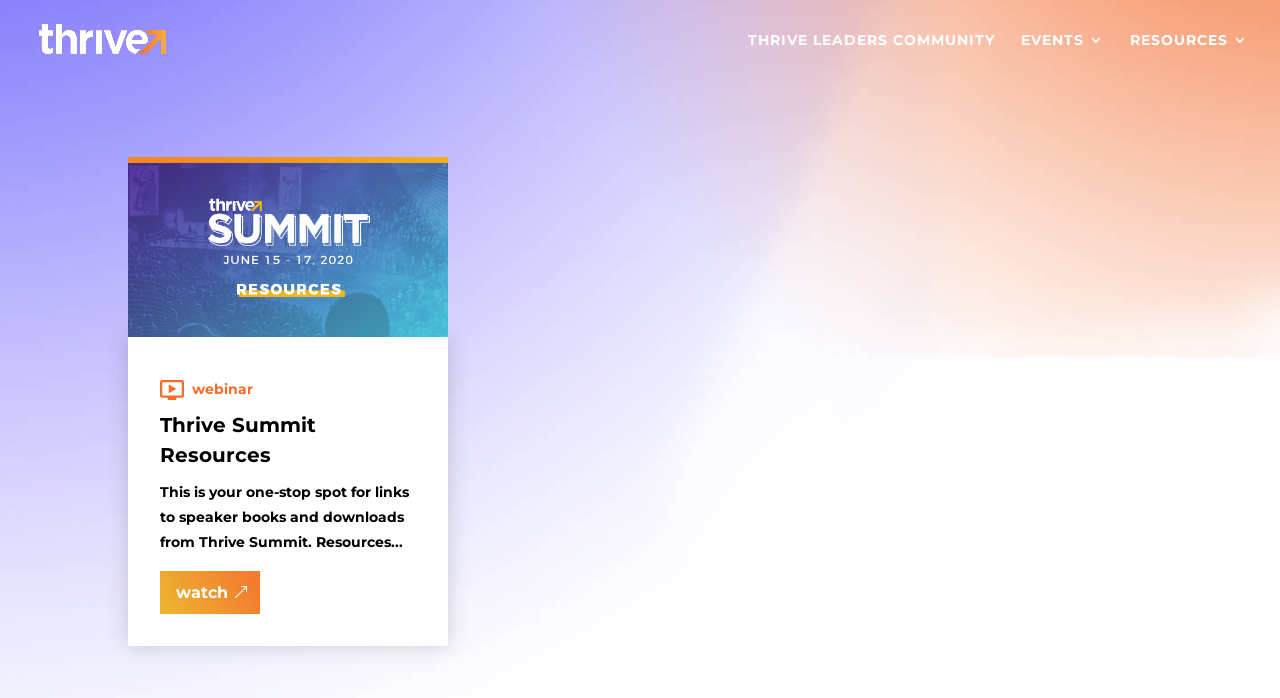

--- FILE ---
content_type: text/css; charset=UTF-8
request_url: https://thriveconference.org/wp-content/themes/thrive-divi-child/style.css?ver=4.27.4
body_size: 840
content:
/*
Theme Name:  Thrive Divi Child Theme
Theme URI:  https://thriveconference.org
Description:  Thrive Divi Child Theme
Template:  Divi
Version:  1.0
*/

.marquee-row {
  position: absolute;
  top: 100px;
  width: 100%;
  left: 0;
  right: 0;
  max-width: none;
  user-select: none;
}

.marquee-row .et_pb_module {
  margin: 0 !important;
}

.marquee-row .et_pb_text_inner {
  width: 100%;
  margin: 0 auto;
  white-space: nowrap;
  overflow: hidden;
  box-sizing: border-box;
}

.marquee-row h1 {
  animation: marquee 50s linear infinite;
}

.marquee-row .et_pb_text:nth-child(even) h1 {
  animation-direction: reverse;
}

@media (min-width: 992px) {
  .marquee-row h1 {
    animation: marquee 150s linear infinite;
  }
  
}

@-webkit-keyframes marquee {
  0%   { -webkit-transform: translate(0, 0); transform: translate(0, 0); }
  100% { -webkit-transform: translate(-100%, 0); transform: translate(-100%, 0); }
}
@keyframes marquee {
  0%   { -webkit-transform: translate(0, 0); transform: translate(0, 0); }
  100% { -webkit-transform: translate(-100%, 0); transform: translate(-100%, 0); }
}

.et-l.et-l--header {
	position: absolute;
 	top: 0;
 	z-index: 1000;
 	width: 100%;
}

/** FOOTER **/

.et-social-icon a {
  color: #fff;
  font-size: 14px;
}

#footer-info {
  color: #fff;
  font-size: 12px;
}


.wp-block-image.alignwide {
  margin-left: -80px;
  margin-right: -80px;
  max-width: 99.4vw;
}

.wp-block-image.alignfull {
  margin-left: calc(-100vw / 2 + 100% / 2);
  margin-right: calc(-100vw / 2 + 100% / 2);
  max-width: 99.4vw;
}

.wp-block-image.alignfull img {
  width: 100vw;
}


/* Custom Divi Modules */
.et_pb_module.thrive_category {
  margin-bottom: 0;
}

.resources-byline-wrapper {
  display: flex;
}

.resources-byline-separator {
  padding: 0 4px;
}

.resources-category-wrapper {
  align-items: center;
  display: flex;
}

.resources-category-icon {
  width: 24px;
  margin-right: 8px;
}

.resources-category-icon svg {
  fill: currentColor;
  height: 100%;
  vertical-align: middle;
  width: 100%;
}

.resources-category-link {
  display: block;
  text-transform: lowercase;
}

.resources-grid{display:-ms-flexbox;display:flex;-ms-flex-wrap:wrap;flex-wrap:wrap;display:grid;grid-template-columns:repeat(1,1fr);grid-template-rows:1fr;grid-gap:2rem 2rem}.resources-post{display:-ms-flexbox;display:flex;-ms-flex:0 0 100%;flex:0 0 100%;-ms-flex-direction:column;flex-direction:column;height:100%;width:100%}.resource-content-wrapper{-ms-flex-align:start;align-items:flex-start;background:#fff;-webkit-box-shadow:0 0 20px 0 rgba(50,50,50,.2);box-shadow:0 0 20px 0 rgba(50,50,50,.2);-ms-flex:1 1;flex:1 1;-ms-flex-direction:column;flex-direction:column;display:-ms-flexbox;display:flex;-ms-flex-pack:justify;justify-content:space-between;padding:32px 16px;position:relative;z-index:1}.resources-image-wrapper{background-image:-webkit-linear-gradient(321deg,#f36e2a 57%,#f79a39);background-image:-o-linear-gradient(321deg,#f36e2a 57%,#f79a39 100%);background-image:linear-gradient(129deg,#f36e2a 57%,#f79a39);-ms-flex:0 0 180px;flex:0 0 180px;height:180px;position:relative;z-index:2}.resources-image-wrapper .resources-image{height:100%;-o-object-fit:cover;object-fit:cover;-o-object-position:center;object-position:center;width:100%}.resources-byline-wrapper,.resources-category-wrapper{padding:8px 0}.resources-more-link{background:-webkit-linear-gradient(32deg,#edb72f,#f47530)!important;background:-o-linear-gradient(32deg,#edb72f 0,#f47530 100%)!important;background:linear-gradient(58deg,#edb72f,#f47530)!important;border:none;border-radius:0;color:#fff;display:inline-block;font-family:Montserrat,Helvetica,Arial,Lucida,sans-serif;font-size:16px;font-weight:700;margin:16px 0 0;padding:8px 2em 8px 16px!important}.resources-more-link:hover{padding:8px 2em 8px 16px!important;border:none!important}.resources-more-link:after{color:#fff;content:"&";line-height:inherit;font-size:inherit!important;opacity:1;margin-left:.3em!important;left:auto}.resources-grid .column{position:relative}.resources-category-title-icon{margin-right:16px}.resources-category-row .resources-more-link{margin:36px 0 0}.resources-category-page-title{font-size:64px}@media (min-width:768px) and (min-height:425px){.resources-grid{-ms-flex-align:center;align-items:center;-ms-flex-pack:center;justify-content:center}.resources-grid .column{-ms-flex-positive:0;flex-grow:0;-ms-flex-negative:0;flex-shrink:0;-ms-flex-preferred-size:calc(50% - 60px);flex-basis:calc(50% - 60px);width:100%!important}}@media (min-width:992px){.resources-grid{-ms-flex-align:stretch;align-items:stretch;-ms-flex-direction:row;flex-direction:row;-ms-flex-pack:distribute;justify-content:space-around;grid-template-columns:repeat(3,1fr)}.resource-content-wrapper{padding:32px}}.resource-downloads-wrapper{display:-ms-flexbox;display:flex;-ms-flex-wrap:wrap;flex-wrap:wrap;display:grid;grid-template-columns:repeat(1,1fr);grid-template-rows:1fr;grid-gap:2rem 2rem}.resource-download{-ms-flex:0 0 100%;flex:0 0 100%;width:100%}@media (min-width:768px) and (min-height:425px){.resource-download{-ms-flex-positive:0;flex-grow:0;-ms-flex-negative:0;flex-shrink:0;-ms-flex-preferred-size:calc(50% - 30px);flex-basis:calc(50% - 30px)}.resource-downloads-wrapper{-ms-flex-align:center;align-items:center;-ms-flex-pack:center;justify-content:center}}@media (min-width:992px){.resource-download{-ms-flex-positive:0;flex-grow:0;-ms-flex-negative:0;flex-shrink:0;-ms-flex-preferred-size:calc(33.3333% - 30px);flex-basis:calc(33.3333% - 30px)}.resource-downloads-wrapper{-ms-flex-align:stretch;align-items:stretch;-ms-flex-direction:row;flex-direction:row;-ms-flex-pack:distribute;justify-content:space-around;grid-template-columns:repeat(3,1fr)}}

--- FILE ---
content_type: text/css; charset=UTF-8
request_url: https://thriveconference.org/wp-content/et-cache/1/1/global/et-divi-customizer-global.min.css?ver=1767955242
body_size: 3678
content:
body,.et_pb_column_1_2 .et_quote_content blockquote cite,.et_pb_column_1_2 .et_link_content a.et_link_main_url,.et_pb_column_1_3 .et_quote_content blockquote cite,.et_pb_column_3_8 .et_quote_content blockquote cite,.et_pb_column_1_4 .et_quote_content blockquote cite,.et_pb_blog_grid .et_quote_content blockquote cite,.et_pb_column_1_3 .et_link_content a.et_link_main_url,.et_pb_column_3_8 .et_link_content a.et_link_main_url,.et_pb_column_1_4 .et_link_content a.et_link_main_url,.et_pb_blog_grid .et_link_content a.et_link_main_url,body .et_pb_bg_layout_light .et_pb_post p,body .et_pb_bg_layout_dark .et_pb_post p{font-size:14px}.et_pb_slide_content,.et_pb_best_value{font-size:15px}#et_search_icon:hover,.mobile_menu_bar:before,.mobile_menu_bar:after,.et_toggle_slide_menu:after,.et-social-icon a:hover,.et_pb_sum,.et_pb_pricing li a,.et_pb_pricing_table_button,.et_overlay:before,.entry-summary p.price ins,.et_pb_member_social_links a:hover,.et_pb_widget li a:hover,.et_pb_filterable_portfolio .et_pb_portfolio_filters li a.active,.et_pb_filterable_portfolio .et_pb_portofolio_pagination ul li a.active,.et_pb_gallery .et_pb_gallery_pagination ul li a.active,.wp-pagenavi span.current,.wp-pagenavi a:hover,.nav-single a,.tagged_as a,.posted_in a{color:#757575}.et_pb_contact_submit,.et_password_protected_form .et_submit_button,.et_pb_bg_layout_light .et_pb_newsletter_button,.comment-reply-link,.form-submit .et_pb_button,.et_pb_bg_layout_light .et_pb_promo_button,.et_pb_bg_layout_light .et_pb_more_button,.et_pb_contact p input[type="checkbox"]:checked+label i:before,.et_pb_bg_layout_light.et_pb_module.et_pb_button{color:#757575}.footer-widget h4{color:#757575}.et-search-form,.nav li ul,.et_mobile_menu,.footer-widget li:before,.et_pb_pricing li:before,blockquote{border-color:#757575}.et_pb_counter_amount,.et_pb_featured_table .et_pb_pricing_heading,.et_quote_content,.et_link_content,.et_audio_content,.et_pb_post_slider.et_pb_bg_layout_dark,.et_slide_in_menu_container,.et_pb_contact p input[type="radio"]:checked+label i:before{background-color:#757575}.container,.et_pb_row,.et_pb_slider .et_pb_container,.et_pb_fullwidth_section .et_pb_title_container,.et_pb_fullwidth_section .et_pb_title_featured_container,.et_pb_fullwidth_header:not(.et_pb_fullscreen) .et_pb_fullwidth_header_container{max-width:1400px}.et_boxed_layout #page-container,.et_boxed_layout.et_non_fixed_nav.et_transparent_nav #page-container #top-header,.et_boxed_layout.et_non_fixed_nav.et_transparent_nav #page-container #main-header,.et_fixed_nav.et_boxed_layout #page-container #top-header,.et_fixed_nav.et_boxed_layout #page-container #main-header,.et_boxed_layout #page-container .container,.et_boxed_layout #page-container .et_pb_row{max-width:1560px}a{color:#ffffff}#main-header,#main-header .nav li ul,.et-search-form,#main-header .et_mobile_menu{background-color:rgba(10,10,10,0)}#main-header .nav li ul{background-color:#ffffff}.nav li ul{border-color:rgba(201,201,201,0)}.et_secondary_nav_enabled #page-container #top-header{background-color:#757575!important}#et-secondary-nav li ul{background-color:#757575}.et_header_style_centered .mobile_nav .select_page,.et_header_style_split .mobile_nav .select_page,.et_nav_text_color_light #top-menu>li>a,.et_nav_text_color_dark #top-menu>li>a,#top-menu a,.et_mobile_menu li a,.et_nav_text_color_light .et_mobile_menu li a,.et_nav_text_color_dark .et_mobile_menu li a,#et_search_icon:before,.et_search_form_container input,span.et_close_search_field:after,#et-top-navigation .et-cart-info{color:#ffffff}.et_search_form_container input::-moz-placeholder{color:#ffffff}.et_search_form_container input::-webkit-input-placeholder{color:#ffffff}.et_search_form_container input:-ms-input-placeholder{color:#ffffff}#main-header .nav li ul a{color:#000000}#top-menu li a,.et_search_form_container input{font-weight:bold;font-style:normal;text-transform:uppercase;text-decoration:none;letter-spacing:1px}.et_search_form_container input::-moz-placeholder{font-weight:bold;font-style:normal;text-transform:uppercase;text-decoration:none;letter-spacing:1px}.et_search_form_container input::-webkit-input-placeholder{font-weight:bold;font-style:normal;text-transform:uppercase;text-decoration:none;letter-spacing:1px}.et_search_form_container input:-ms-input-placeholder{font-weight:bold;font-style:normal;text-transform:uppercase;text-decoration:none;letter-spacing:1px}#top-menu li.current-menu-ancestor>a,#top-menu li.current-menu-item>a,#top-menu li.current_page_item>a{color:#000000}#main-footer .footer-widget h4,#main-footer .widget_block h1,#main-footer .widget_block h2,#main-footer .widget_block h3,#main-footer .widget_block h4,#main-footer .widget_block h5,#main-footer .widget_block h6{color:#757575}.footer-widget li:before{border-color:#757575}.bottom-nav,.bottom-nav a,.bottom-nav li.current-menu-item a{color:#ffffff}#et-footer-nav .bottom-nav li.current-menu-item a{color:#ffffff}.bottom-nav,.bottom-nav a{font-size:13px}#main-header{box-shadow:none}.et-fixed-header#main-header{box-shadow:none!important}body.home-posts #left-area .et_pb_post .post-meta,body.archive #left-area .et_pb_post .post-meta,body.search #left-area .et_pb_post .post-meta,body.single #left-area .et_pb_post .post-meta{line-height:1.2em}@media only screen and (min-width:981px){.et_header_style_centered.et_hide_primary_logo #main-header:not(.et-fixed-header) .logo_container,.et_header_style_centered.et_hide_fixed_logo #main-header.et-fixed-header .logo_container{height:11.88px}.et_header_style_left .et-fixed-header #et-top-navigation,.et_header_style_split .et-fixed-header #et-top-navigation{padding:33px 0 0 0}.et_header_style_left .et-fixed-header #et-top-navigation nav>ul>li>a,.et_header_style_split .et-fixed-header #et-top-navigation nav>ul>li>a{padding-bottom:33px}.et_header_style_centered header#main-header.et-fixed-header .logo_container{height:65px}.et_header_style_split #main-header.et-fixed-header .centered-inline-logo-wrap{width:65px;margin:-65px 0}.et_header_style_split .et-fixed-header .centered-inline-logo-wrap #logo{max-height:65px}.et_pb_svg_logo.et_header_style_split .et-fixed-header .centered-inline-logo-wrap #logo{height:65px}.et_header_style_slide .et-fixed-header #et-top-navigation,.et_header_style_fullscreen .et-fixed-header #et-top-navigation{padding:24px 0 24px 0!important}.et_fixed_nav #page-container .et-fixed-header#top-header{background-color:#757575!important}.et_fixed_nav #page-container .et-fixed-header#top-header #et-secondary-nav li ul{background-color:#757575}.et-fixed-header #top-menu a,.et-fixed-header #et_search_icon:before,.et-fixed-header #et_top_search .et-search-form input,.et-fixed-header .et_search_form_container input,.et-fixed-header .et_close_search_field:after,.et-fixed-header #et-top-navigation .et-cart-info{color:#ffffff!important}.et-fixed-header .et_search_form_container input::-moz-placeholder{color:#ffffff!important}.et-fixed-header .et_search_form_container input::-webkit-input-placeholder{color:#ffffff!important}.et-fixed-header .et_search_form_container input:-ms-input-placeholder{color:#ffffff!important}.et-fixed-header #top-menu li.current-menu-ancestor>a,.et-fixed-header #top-menu li.current-menu-item>a,.et-fixed-header #top-menu li.current_page_item>a{color:#000000!important}body.home-posts #left-area .et_pb_post .post-meta,body.archive #left-area .et_pb_post .post-meta,body.search #left-area .et_pb_post .post-meta,body.single #left-area .et_pb_post .post-meta{font-size:13px}}@media only screen and (min-width:1750px){.et_pb_row{padding:35px 0}.et_pb_section{padding:70px 0}.single.et_pb_pagebuilder_layout.et_full_width_page .et_post_meta_wrapper{padding-top:105px}.et_pb_fullwidth_section{padding:0}}@media only screen and (max-width:980px){#main-header,#main-header .nav li ul,.et-search-form,#main-header .et_mobile_menu{background-color:#f77f00}}	h1,h2,h3,h4,h5,h6{font-family:'Montserrat',Helvetica,Arial,Lucida,sans-serif}body,input,textarea,select{font-family:'Montserrat',Helvetica,Arial,Lucida,sans-serif}#main-header,#et-top-navigation{font-family:'Montserrat',Helvetica,Arial,Lucida,sans-serif}.btn-inline .et_pb_button_module_wrapper{margin:0 5px}.banner-row .et_pb_column{width:80%!important;margin:0!important;max-width:675px}.isolated-sect p img{width:25px}.banner-hero-sect{padding-bottom:250px!important}.slider-divi .et-pb-arrow-prev:before{content:url(/wp-content/uploads/2023/08/Group-2829.png)!important}.slider-divi .et-pb-arrow-next:before{content:url(/wp-content/uploads/2023/08/Group-2830.png)!important}.signup-left-col .et_pb_text_inner{max-width:450px}.post-structure .et_pb_module.et_pb_image img{width:100%!important}.et_pb_image.et_pb_image_5.right-signup-images{text-align:center}.video-row h5{font-size:23px;max-width:380px;margin-left:auto}.custom-image-arrow .et_pb_image.et_pb_image_0{position:absolute;z-index:99999;top:30px;right:205px}.custom-image-arrow .et_pb_column.et_pb_column_2_5.et_pb_column_4{position:relative}.et_pb_column_18.right-signup{position:relative}.et_pb_image.et_pb_image_6.right-signup-images img{width:100%;height:auto}.right-signup .et_pb_image.et_pb_image_7.right-signup-images{position:absolute;bottom:50px;left:-120px}.right-signup .et_pb_image.et_pb_image_7.right-signup-images img{width:190px;height:200px!important}.post-structure .et_pb_module.et_pb_image{margin-bottom:0!important}.post-structure span.et_pb_image_wrap{width:100%!important}.post-structure .bg-white{background:#fff;margin:0!important;padding:30px!important}.right-signup{position:relative}.et_pb_slides{position:relative}.et-pb-slider-arrows{position:absolute;bottom:20px}.et_pb_slider .et-pb-arrow-prev{left:70px!important;opacity:1!important}.et_pb_slider .et-pb-arrow-next{right:-260px!important;opacity:1!important}.et_pb_column.et_pb_column_1_2.et_pb_column_13.right-signup img{width:400px;margin:auto}.et_pb_module.et_pb_image.et_pb_image_2.right-signup-images{text-align:center}.right-testimonial .et_pb_module{max-width:450px;margin:auto}.testimonial-row{display:flex;align-items:center}.custom-text-regular p{margin-right:75px}.isolated-sect p span{color:#000!important;width:100%!IMPORTANT;max-width:100%}.isolated-sect .et_pb_text_inner span{color:#000!important;font-size:40px;font-weight:700;position:relative;z-index:9999999999}.video-row{display:flex;align-items:center}.isolated-sect .et_pb_text_inner{z-index:9999999}.custom-image-arrow .et_pb_text_inner h5{max-width:525px;margin:auto;font-size:35px}.custom-image-arrow{align-items:center;display:flex}.isolated-sect .et_pb_text_inner img{width:25px!important}.custom-image-arrow .et_pb_module.et_pb_image.et_pb_image_0 img{top:-210px;width:200px;object-fit:cover;right:-90px}.isolated-sect .et_pb_text_inner span b{position:relative;font-weight:800;font-size:52px;left:0;width:675px;z-index:9999999999;display:block}.isolated-sect span bid{color:#fff}.et_pb_column.et_pb_column_2_5.et_pb_column_2.et_pb_css_mix_blend_mode_passthrough{z-index:99999}.boxx img{height:170px;margin-bottom:10px;object-fit:cover;width:160px;object-position:top}.boxx h4.et_pb_module_header{padding-bottom:15px}.boxx .et_pb_team_member_image{width:160px}p.et_pb_member_position{margin:5px 0 10px}.seminars .et_pb_module{min-height:47px}.new_menu .menu-item-has-children>a{color:#fff;font-weight:600}.btn-inline{text-align:center!important;display:block;margin:0 5px}.page-id-6578 header.et-l.et-l--header{position:relative}#et-top-navigation span.mobile_menu_bar::before,#et-top-navigation span.mobile_menu_bar::after{color:#ffffff}.et_mobile_menu{border-top:0px}@media only screen and (max-width:1400px){.two-columns .et_pb_column{width:50%!important;display:table;height:100%}.two-columns .et_pb_text_inner{display:table-cell;vertical-align:middle}}div#events>.et_pb_column_1_5:first-child{padding-top:18%!important}.fadeIn{animation-name:fadeIn;animation-delay:0.2s;animation-duration:1s;animation-fill-mode:both}.fadeInUp{animation-name:fadeInUp;animation-delay:0.2s;animation-duration:0.3s;animation-fill-mode:both}@keyframes fadein{from{opacity:0}to{opacity:1}}@-moz-keyframes fadein{from{opacity:0}to{opacity:1}}@-webkit-keyframes fadein{from{opacity:0}to{opacity:1}}@-o-keyframes fadein{from{opacity:0}to{opacity:1}}@keyframes fadeinup{from{opacity:0;transform:translate3d(0,100%,0)}to{opacity:1;transform:translate3d(0,0,0)}}@-moz-keyframes fadeinup{from{opacity:0;transform:translate3d(0,100%,0)}to{opacity:1;transform:translate3d(0,0,0)}}@-webkit-keyframes fadeinup{from{opacity:0;transform:translate3d(0,100%,0)}to{opacity:1;transform:translate3d(0,0,0)}}@-o-keyframes fadeinup{from{opacity:0;transform:translate3d(0,100%,0)}to{opacity:1;transform:translate3d(0,0,0)}}.wp-block-image.alignwide{margin-left:-80px;margin-right:-80px;max-width:99.4vw}.wp-block-image.alignfull{margin-left:calc(-100vw / 2 + 100% / 2);margin-right:calc(-100vw / 2 + 100% / 2);max-width:99.4vw}.wp-block-image.alignfull img{width:100vw}.et_pb_module.thrive_category{margin-bottom:0}.resources-byline-wrapper{display:flex}.resources-byline-separator{padding:0 4px}.resources-category-wrapper{align-items:center;display:flex}.resources-category-icon{width:24px;margin-right:8px}.resources-category-icon svg{fill:currentColor;height:100%;vertical-align:middle;width:100%}.resources-category-link{display:block;text-transform:lowercase}.resources-category-page-title{text-transform:lowercase}.latest-resources .fluid-width-video-wrapper{padding-top:0!important;height:100%!important}.latest-resources .fluid-width-video-wrapper iframe{object-fit:cover;object-position:center;position:relative!important}.resources-full-width-grid .resources-byline-wrapper{text-align:center;justify-content:center}@media (min-height:435px) and (min-width:992px){.resources-image-wrapper{-ms-flex:0 0 180px;flex:0 0 180px;height:180px}}@media (min-width:1300px){.resources-full-width-grid .resources-image-wrapper{flex:0 0 50%;width:50%}}@media (max-width:767px){.heading h1,.heading p{font-size:42px!important;line-height:1.2!important}.banner-hero-sect{padding:100px 0!important}.schudle .et_pb_column:first-child{width:32%!important}.schudle .et_pb_column:nth-child(2){width:68%!important}.Registration{font-size:36px!important}.seminars .et_pb_module{min-height:auto}.seminars .et_pb_column{margin:0px!important}.banner-row .et_pb_column{width:100%!important;max-width:100%!important}.banner-main-title h1{font-size:30px!important}.et_pb_section.et_pb_section_0.et_pb_with_background.et_section_regular.et_pb_section_first{padding-top:140px}.isolated-sect{display:block!important;padding:15px 0!important}.video-row{display:block}.video-row .et_pb_column{padding:0}.video-row h5{font-size:20px}.isolated-sect .custom-image-arrow{display:block;padding:0!important}.custom-image-arrow .et_pb_column{padding:0}.custom-image-arrow .et_pb_image.et_pb_image_0{position:unset!important;text-align:center}.custom-image-arrow .et_pb_module.et_pb_image.et_pb_image_0 img{position:unset!important}.isolated-sect .et_pb_text_inner span{font-size:30px}.isolated-sect .et_pb_text_inner span b{font-size:35px;width:100%}.et-pb-slider-arrows{position:absolute;bottom:4px}.et_pb_slider .et-pb-arrow-prev{left:70px!important;opacity:1!important;width:65px;background:url(/wp-content/uploads/2023/08/Group-2829.png);background-size:60px;background-repeat:no-repeat}.et_pb_slider .et-pb-arrow-next{right:-240px!important;opacity:1!important;width:65px;background:url(/wp-content/uploads/2023/08/Group-2830.png);background-size:60px;background-repeat:no-repeat}.slider-divi .et-pb-arrow-prev:before{visibility:hidden}.slider-divi .et-pb-arrow-next:before{visibility:hidden}.description-text .et_pb_text_inner{font-size:18px;line-height:1.8}.slider-custom .et_pb_column{margin:0}.slider-custom .et_pb_slide_content{font-size:18px!important;line-height:1.8}.testimonial-row{display:block}.events-sect .et_pb_text_inner{font-size:20px;line-height:1.7;padding-bottom:40px}.events-sect .et_pb_row.et_pb_row_7{padding:0}.events-sect .et_pb_module{padding:0!important}.events-sect h2{font-size:18px!important;line-height:1.5}.post-structure .bg-white{padding:20px!important}.et_pb_image.et_pb_image_6.right-signup-images img{width:80%;margin:auto}.right-signup span{text-align:right}.right-signup .et_pb_image.et_pb_image_7.right-signup-images img{width:140px;height:140px!important}.right-signup .et_pb_image.et_pb_image_7.right-signup-images{left:-5px}.events-sect .et_pb_text_inner span{font-size:35px!important;line-height:1.5}}@media only screen and (max-width:780px) and (min-width:400px){.bannercl{height:200px;background-size:contain!important;margin-top:80px!important}}@media only screen and (max-width:400px) and (min-width:10px){.bannercl{height:100px;background-size:contain!important;margin-top:80px!important}}.ppw-post-password-container{padding:200px!important}@media only screen and (max-width:1600px) and (min-width:1424px){.isolated-sect .et_pb_text_inner span{font-size:50px}.isolated-sect .et_pb_text_inner span b{font-size:65px}}@media only screen and (max-width:1423px) and (min-width:1281px){.isolated-sect .et_pb_text_inner span{font-size:48px}.isolated-sect .et_pb_text_inner span b{font-size:58px}}@media only screen and (max-width:1024px) and (min-width:768px){.custom-image-arrow .et_pb_column{width:50%}.isolated-sect .et_pb_text_inner span b{font-size:37px;width:100%}.isolated-sect .et_pb_text_inner span{font-size:28px}.right-testimonial .et_pb_module{max-width:100%;font-size:20px}.right-testimonial{padding-left:25px}.events-sect .et_pb_text_inner{font-size:16px;line-height:1.5}.events-sect .et_pb_column.et_pb_column_4_4.et_pb_column_12{}.events-sect .et_pb_column.et_pb_column_4_4.et_pb_column_12 .et_pb_text_inner{font-size:28px}.events-sect .et_pb_row.et_pb_row_7{padding:0}.et_pb_image.et_pb_image_6.right-signup-images img{width:75%}.et_pb_image_6.right-signup-images{text-align:right}.right-signup .et_pb_image.et_pb_image_7.right-signup-images{left:10px}.right-signup .et_pb_image.et_pb_image_7.right-signup-images img{width:140px;height:140px!important}.et_pb_column.et_pb_column_1_2.et_pb_column_17.signup-left-col.et_pb_css_mix_blend_mode_passthrough{}.signup-left-col .et_pb_module.et_pb_text.et_pb_text_13{font-size:30px}.banner-row .et_pb_column{width:90%!important;margin:0!important;max-width:625px}}.podcast-parent{display:flex}.podcast-parent .podcast-image-icon{width:150px;margin:15px}.upper-section{min-height:174px}.et_pb_text_6 .upper-section{min-height:225px}.page-id-8231 header#main-header{display:none}@media only screen and (max-width:980px){.page-id-8231 div.et_pb_section.et_pb_section_1{background-size:contain;margin-top:-115px;margin-bottom:-115px}}@media(max-width:700px){.page-id-8373 .et_menu_container{min-width:100%;padding-left:10px;padding-right:10px}.page-id-8373 .right-signup .et_pb_image.et_pb_image_4.right-signup-images{left:-80px!important}}.single-post header#main-header{background:#000}.ginput_container_email input[type="email"]{font-family:'Montserrat',Helvetica,Arial,Lucida,sans-serif!important;font-weight:600!important;text-align:left!important;border-radius:0px 0px 0px 0px!important;overflow:hidden!important;border-width:2px!important;border-color:#ffffff!important;background-color:rgba(0,0,0,0)!important;color:#ffffff!important;-webkit-appearance:none!important;padding:22px 4%!important;font-size:16px!important;width:100%!important;line-height:1.7!important}.gform-footer #gform_submit_button_1{color:#ffffff!important;border-width:0px!important;border-radius:0px;font-size:18px;font-family:'Montserrat',Helvetica,Arial,Lucida,sans-serif!important;font-weight:700!important;padding-right:2em;padding-left:0.7em;background-image:linear-gradient(58deg,#edb72f 0%,#f47530 100%);padding-top:8px!important;padding-bottom:8px!important;margin-top:0px!important;margin-bottom:0px!important;display:block;min-width:200px;line-height:1.7em!important;display:block;width:100%}.gf-holder{display:flex;justify-content:space-between;align-items:self-start;gap:50px}.gf-holder .text *{color:#FFF;font-weight:bold}.gf-holder .form{min-width:47%}@media(max-width:700px){.gf-holder{flex-direction:column;gap:30px!important;max-width:80%;margin:auto}}.et_pb_row.seminars *{color:#000000!important}

--- FILE ---
content_type: application/javascript
request_url: https://merlin.simpledonation.com/js/installScript.js?key=01EAB74F4DQ1XSPRBGCP5T8ESP
body_size: 26331
content:
(()=>{var Xt=Object.create;var xt=Object.defineProperty;var Zt=Object.getOwnPropertyDescriptor;var $t=Object.getOwnPropertyNames,At=Object.getOwnPropertySymbols,Qt=Object.getPrototypeOf,It=Object.prototype.hasOwnProperty,er=Object.prototype.propertyIsEnumerable;var Mt=(a,c)=>{var f={};for(var g in a)It.call(a,g)&&c.indexOf(g)<0&&(f[g]=a[g]);if(a!=null&&At)for(var g of At(a))c.indexOf(g)<0&&er.call(a,g)&&(f[g]=a[g]);return f};var ut=(a,c)=>()=>(c||a((c={exports:{}}).exports,c),c.exports);var tr=(a,c,f,g)=>{if(c&&typeof c=="object"||typeof c=="function")for(let x of $t(c))!It.call(a,x)&&x!==f&&xt(a,x,{get:()=>c[x],enumerable:!(g=Zt(c,x))||g.enumerable});return a};var qe=(a,c,f)=>(f=a!=null?Xt(Qt(a)):{},tr(c||!a||!a.__esModule?xt(f,"default",{value:a,enumerable:!0}):f,a));var Ct=ut((dr,Nt)=>{Nt.exports={version:"8.0.2"}});var Lt=ut((Ze,yt)=>{(function(a,c){typeof Ze=="object"&&typeof yt=="object"?yt.exports=c():typeof define=="function"&&define.amd?define("postRobot",[],c):typeof Ze=="object"?Ze.postRobot=c():a.postRobot=c()})(typeof self!="undefined"?self:Ze,function(){return function(a){var c={};function f(g){if(c[g])return c[g].exports;var x=c[g]={i:g,l:!1,exports:{}};return a[g].call(x.exports,x,x.exports,f),x.l=!0,x.exports}return f.m=a,f.c=c,f.d=function(g,x,W){f.o(g,x)||Object.defineProperty(g,x,{configurable:!1,enumerable:!0,get:W})},f.n=function(g){var x=g&&g.__esModule?function(){return g.default}:function(){return g};return f.d(x,"a",x),x},f.o=function(g,x){return Object.prototype.hasOwnProperty.call(g,x)},f.p="",f(f.s="./src/index.js")}({"./src/index.js":function(a,c,f){"use strict";Object.defineProperty(c,"__esModule",{value:!0});var g={};f.d(g,"cleanUpWindow",function(){return Pt}),f.d(g,"Promise",function(){return z}),f.d(g,"bridge",function(){return Tt}),f.d(g,"init",function(){return pt}),f.d(g,"parent",function(){return Rt}),f.d(g,"send",function(){return d}),f.d(g,"request",function(){return u}),f.d(g,"sendToParent",function(){return h}),f.d(g,"client",function(){return y}),f.d(g,"on",function(){return L}),f.d(g,"listen",function(){return N}),f.d(g,"once",function(){return ce}),f.d(g,"listener",function(){return pe}),f.d(g,"CONFIG",function(){return q}),f.d(g,"CONSTANTS",function(){return _}),f.d(g,"disable",function(){return xe});function x(e){return Object.prototype.toString.call(e)==="[object RegExp]"}var W={MOCK:"mock:",FILE:"file:",ABOUT:"about:"},ue="*",X=`Call was rejected by callee.\r
`;function he(){return(arguments.length>0&&arguments[0]!==void 0?arguments[0]:window).location.protocol===W.ABOUT}function V(){var e=arguments.length>0&&arguments[0]!==void 0?arguments[0]:window;if(e)try{if(e.parent&&e.parent!==e)return e.parent}catch(r){}}function ie(){var e=arguments.length>0&&arguments[0]!==void 0?arguments[0]:window;if(e&&!V(e))try{return e.opener}catch(r){}}function le(e){try{return e&&e.location&&e.location.href,!0}catch(r){}return!1}function J(){var e=arguments.length>0&&arguments[0]!==void 0?arguments[0]:window,r=e.location;if(!r)throw new Error("Can not read window location");var n=r.protocol;if(!n)throw new Error("Can not read window protocol");if(n===W.FILE)return W.FILE+"//";if(n===W.ABOUT){var o=V(e);return o&&le(o)?J(o):W.ABOUT+"//"}var l=r.host;if(!l)throw new Error("Can not read window host");return n+"//"+l}function w(){var e=arguments.length>0&&arguments[0]!==void 0?arguments[0]:window,r=J(e);return r&&e.mockDomain&&e.mockDomain.indexOf(W.MOCK)===0?e.mockDomain:r}function b(e){try{if(e===window)return!0}catch(n){}try{var r=Object.getOwnPropertyDescriptor(e,"location");if(r&&r.enumerable===!1)return!1}catch(n){}try{if(he(e)&&le(e))return!0}catch(n){}try{if(J(e)===J(window))return!0}catch(n){}return!1}function T(e,r){if(!e||!r)return!1;var n=V(r);return n?n===e:function(o){var l=[];try{for(;o.parent!==o;)l.push(o.parent),o=o.parent}catch(m){}return l}(r).indexOf(e)!==-1}function A(e){var r=[],n=void 0;try{n=e.frames}catch(O){n=e}var o=void 0;try{o=n.length}catch(O){}if(o===0)return r;if(o){for(var l=0;l<o;l++){var m=void 0;try{m=n[l]}catch(O){continue}r.push(m)}return r}for(var p=0;p<100;p++){var E=void 0;try{E=n[p]}catch(O){return r}if(!E)return r;r.push(E)}return r}var I=[],B=[];function k(e){var r=!(arguments.length>1&&arguments[1]!==void 0)||arguments[1];try{if(e===window)return!1}catch(l){return!0}try{if(!e)return!0}catch(l){return!0}try{if(e.closed)return!0}catch(l){return!l||l.message!==X}if(r&&function(l){if(!b(l))return!1;try{if(l===window||he(l)&&le(l)||w(window)===w(l))return!0}catch(m){}return!1}(e))try{if(e.mockclosed)return!0}catch(l){}try{if(!e.parent||!e.top)return!0}catch(l){}var n=function(l,m){for(var p=0;p<l.length;p++)try{if(l[p]===m)return p}catch(E){}return-1}(I,e);if(n!==-1){var o=B[n];if(o&&function(l){if(!l.contentWindow||!l.parentNode)return!0;var m=l.ownerDocument;return!(!m||!m.documentElement||m.documentElement.contains(l))}(o))return!0}return!1}function U(){var e=arguments.length>0&&arguments[0]!==void 0?arguments[0]:window;return ie(e=e||window)||V(e)||void 0}function $(e,r){if(typeof e=="string"){if(typeof r=="string")return e===ue||r===e;if(x(r)||Array.isArray(r))return!1}return x(e)?x(r)?e.toString()===r.toString():!Array.isArray(r)&&Boolean(r.match(e)):!!Array.isArray(e)&&(Array.isArray(r)?JSON.stringify(e)===JSON.stringify(r):!x(r)&&e.some(function(n){return $(n,r)}))}function Q(e){try{if(e===window)return!0}catch(r){if(r&&r.message===X)return!0}try{if(Object.prototype.toString.call(e)==="[object Window]")return!0}catch(r){if(r&&r.message===X)return!0}try{if(window.Window&&e instanceof window.Window)return!0}catch(r){if(r&&r.message===X)return!0}try{if(e&&e.self===e)return!0}catch(r){if(r&&r.message===X)return!0}try{if(e&&e.parent===e)return!0}catch(r){if(r&&r.message===X)return!0}try{if(e&&e.top===e)return!0}catch(r){if(r&&r.message===X)return!0}try{if(e&&e.__cross_domain_utils_window_check__==="__unlikely_value__")return!1}catch(r){return!0}return!1}function ae(e,r){for(var n=0;n<e.length;n++)try{if(e[n]===r)return n}catch(o){}return-1}var F,j=function(){function e(){if(function(r,n){if(!(r instanceof e))throw new TypeError("Cannot call a class as a function")}(this),this.name="__weakmap_"+(1e9*Math.random()>>>0)+"__",function(){if(typeof WeakMap=="undefined"||Object.freeze===void 0)return!1;try{var r=new WeakMap,n={};return Object.freeze(n),r.set(n,"__testvalue__"),r.get(n)==="__testvalue__"}catch(o){return!1}}())try{this.weakmap=new WeakMap}catch(r){}this.keys=[],this.values=[]}return e.prototype._cleanupClosedWindows=function(){for(var r=this.weakmap,n=this.keys,o=0;o<n.length;o++){var l=n[o];if(Q(l)&&k(l)){if(r)try{r.delete(l)}catch(m){}n.splice(o,1),this.values.splice(o,1),o-=1}}},e.prototype.isSafeToReadWrite=function(r){if(Q(r))return!1;try{r&&r.self,r&&r[this.name]}catch(n){return!1}return!0},e.prototype.set=function(r,n){if(!r)throw new Error("WeakMap expected key");var o=this.weakmap;if(o)try{o.set(r,n)}catch(M){delete this.weakmap}if(this.isSafeToReadWrite(r))try{var l=this.name,m=r[l];m&&m[0]===r?m[1]=n:Object.defineProperty(r,l,{value:[r,n],writable:!0});return}catch(M){}this._cleanupClosedWindows();var p=this.keys,E=this.values,O=ae(p,r);O===-1?(p.push(r),E.push(n)):E[O]=n},e.prototype.get=function(r){if(!r)throw new Error("WeakMap expected key");var n=this.weakmap;if(n)try{if(n.has(r))return n.get(r)}catch(m){delete this.weakmap}if(this.isSafeToReadWrite(r))try{var o=r[this.name];return o&&o[0]===r?o[1]:void 0}catch(m){}this._cleanupClosedWindows();var l=ae(this.keys,r);if(l!==-1)return this.values[l]},e.prototype.delete=function(r){if(!r)throw new Error("WeakMap expected key");var n=this.weakmap;if(n)try{n.delete(r)}catch(p){delete this.weakmap}if(this.isSafeToReadWrite(r))try{var o=r[this.name];o&&o[0]===r&&(o[0]=o[1]=void 0)}catch(p){}this._cleanupClosedWindows();var l=this.keys,m=ae(l,r);m!==-1&&(l.splice(m,1),this.values.splice(m,1))},e.prototype.has=function(r){if(!r)throw new Error("WeakMap expected key");var n=this.weakmap;if(n)try{if(n.has(r))return!0}catch(l){delete this.weakmap}if(this.isSafeToReadWrite(r))try{var o=r[this.name];return!(!o||o[0]!==r)}catch(l){}return this._cleanupClosedWindows(),ae(this.keys,r)!==-1},e.prototype.getOrSet=function(r,n){if(this.has(r))return this.get(r);var o=n();return this.set(r,o),o},e}(),_={POST_MESSAGE_TYPE:{REQUEST:"postrobot_message_request",RESPONSE:"postrobot_message_response",ACK:"postrobot_message_ack"},POST_MESSAGE_ACK:{SUCCESS:"success",ERROR:"error"},POST_MESSAGE_NAMES:{METHOD:"postrobot_method",HELLO:"postrobot_ready",OPEN_TUNNEL:"postrobot_open_tunnel"},WINDOW_TYPES:{FULLPAGE:"fullpage",POPUP:"popup",IFRAME:"iframe"},WINDOW_PROPS:{POSTROBOT:"__postRobot__"},SERIALIZATION_TYPES:{METHOD:"postrobot_method",ERROR:"postrobot_error",PROMISE:"postrobot_promise",ZALGO_PROMISE:"postrobot_zalgo_promise",REGEX:"regex"},SEND_STRATEGIES:{POST_MESSAGE:"postrobot_post_message",BRIDGE:"postrobot_bridge",GLOBAL:"postrobot_global"},MOCK_PROTOCOL:"mock:",FILE_PROTOCOL:"file:",BRIDGE_NAME_PREFIX:"__postrobot_bridge__",POSTROBOT_PROXY:"__postrobot_proxy__",WILDCARD:"*"},de={METHOD:"postrobot_method",HELLO:"postrobot_hello",OPEN_TUNNEL:"postrobot_open_tunnel"},q=(Object.keys(de).map(function(e){return de[e]}),{ALLOW_POSTMESSAGE_POPUP:!("__ALLOW_POSTMESSAGE_POPUP__"in window)||window.__ALLOW_POSTMESSAGE_POPUP__,BRIDGE_TIMEOUT:5e3,CHILD_WINDOW_TIMEOUT:5e3,ACK_TIMEOUT:window.navigator.userAgent.match(/MSIE/i)!==-1?1e4:2e3,RES_TIMEOUT:-1,ALLOWED_POST_MESSAGE_METHODS:(F={},F[_.SEND_STRATEGIES.POST_MESSAGE]=!0,F[_.SEND_STRATEGIES.BRIDGE]=!0,F[_.SEND_STRATEGIES.GLOBAL]=!0,F),ALLOW_SAME_ORIGIN:!1});window.location.href.indexOf(_.FILE_PROTOCOL)===0&&(q.ALLOW_POSTMESSAGE_POPUP=!0);var fe=typeof Symbol=="function"&&typeof Symbol.iterator=="symbol"?function(e){return typeof e}:function(e){return e&&typeof Symbol=="function"&&e.constructor===Symbol&&e!==Symbol.prototype?"symbol":typeof e};function we(e){var r=arguments.length>1&&arguments[1]!==void 0?arguments[1]:1;if(r>=3)return"stringifyError stack overflow";try{if(!e)return"<unknown error: "+Object.prototype.toString.call(e)+">";if(typeof e=="string")return e;if(e instanceof Error){var n=e&&e.stack,o=e&&e.message;if(n&&o)return n.indexOf(o)!==-1?n:o+`
`+n;if(n)return n;if(o)return o}return typeof e.toString=="function"?e.toString():Object.prototype.toString.call(e)}catch(l){return"Error while stringifying error: "+we(l,r+1)}}var ge=function(e){if(!e)return e;var r=!1;return function(){if(!r)return r=!0,e.apply(this,arguments)}};function be(){}function re(){var e="0123456789abcdef";return"xxxxxxxxxx".replace(/./g,function(){return e.charAt(Math.floor(Math.random()*e.length))})}function ye(e,r){var n=arguments.length>2&&arguments[2]!==void 0?arguments[2]:1;if(n>=100)throw new Error("Self-referential object passed, or object contained too many layers");var o=void 0;if((e===void 0?"undefined":fe(e))!=="object"||e===null||Array.isArray(e)){if(!Array.isArray(e))throw new TypeError("Invalid type: "+(e===void 0?"undefined":fe(e)));o=[]}else o={};return function(l,m){Array.isArray(l)?function(p,E){for(var O=0;O<p.length;O++)E(p[O],O)}(l,m):(l===void 0?"undefined":fe(l))==="object"&&l!==null&&function(p,E){for(var O in p)p.hasOwnProperty(O)&&E(p[O],O)}(l,m)}(e,function(l,m){var p=r(l,m);p!==void 0?o[m]=p:(l===void 0?"undefined":fe(l))==="object"&&l!==null?o[m]=ye(l,r,n+1):o[m]=l}),o}function me(e){return Object.prototype.toString.call(e)==="[object RegExp]"}function ee(e){try{if(!e)return!1;if(typeof Promise!="undefined"&&e instanceof Promise)return!0;if(typeof window!="undefined"&&typeof window.Window=="function"&&e instanceof window.Window||typeof window!="undefined"&&typeof window.constructor=="function"&&e instanceof window.constructor)return!1;var r={}.toString;if(r){var n=r.call(e);if(n==="[object Window]"||n==="[object global]"||n==="[object DOMWindow]")return!1}if(typeof e.then=="function")return!0}catch(o){return!1}return!1}var ve=[],se=[],He=0,Me=void 0;function et(){if(!He&&Me){var e=Me;Me=null,e.resolve()}}function Ne(){He+=1}function Te(){He-=1,et()}var z=function(){function e(r){var n=this;if(function(O,M){if(!(O instanceof e))throw new TypeError("Cannot call a class as a function")}(this),this.resolved=!1,this.rejected=!1,this.errorHandled=!1,this.handlers=[],r){var o=void 0,l=void 0,m=!1,p=!1,E=!1;Ne();try{r(function(O){E?n.resolve(O):(m=!0,o=O)},function(O){E?n.reject(O):(p=!0,l=O)})}catch(O){Te(),this.reject(O);return}Te(),E=!0,m?this.resolve(o):p&&this.reject(l)}}return e.prototype.resolve=function(r){if(this.resolved||this.rejected)return this;if(ee(r))throw new Error("Can not resolve promise with another promise");return this.resolved=!0,this.value=r,this.dispatch(),this},e.prototype.reject=function(r){var n=this;if(this.resolved||this.rejected)return this;if(ee(r))throw new Error("Can not reject promise with another promise");if(!r){var o=r&&typeof r.toString=="function"?r.toString():Object.prototype.toString.call(r);r=new Error("Expected reject to be called with Error, got "+o)}return this.rejected=!0,this.error=r,this.errorHandled||setTimeout(function(){n.errorHandled||function(l,m){if(ve.indexOf(l)===-1){ve.push(l),setTimeout(function(){throw l},1);for(var p=0;p<se.length;p++)se[p](l,m)}}(r,n)},1),this.dispatch(),this},e.prototype.asyncReject=function(r){return this.errorHandled=!0,this.reject(r),this},e.prototype.dispatch=function(){var r=this.dispatching,n=this.resolved,o=this.rejected,l=this.handlers;if(!r&&(n||o)){this.dispatching=!0,Ne();for(var m=function(C,D){return C.then(function(Y){D.resolve(Y)},function(Y){D.reject(Y)})},p=0;p<l.length;p++){var E=l[p],O=E.onSuccess,M=E.onError,P=E.promise,S=void 0;if(n)try{S=O?O(this.value):this.value}catch(C){P.reject(C);continue}else if(o){if(!M){P.reject(this.error);continue}try{S=M(this.error)}catch(C){P.reject(C);continue}}S instanceof e&&(S.resolved||S.rejected)?(S.resolved?P.resolve(S.value):P.reject(S.error),S.errorHandled=!0):ee(S)?S instanceof e&&(S.resolved||S.rejected)?S.resolved?P.resolve(S.value):P.reject(S.error):m(S,P):P.resolve(S)}l.length=0,this.dispatching=!1,Te()}},e.prototype.then=function(r,n){if(r&&typeof r!="function"&&!r.call)throw new Error("Promise.then expected a function for success handler");if(n&&typeof n!="function"&&!n.call)throw new Error("Promise.then expected a function for error handler");var o=new e;return this.handlers.push({promise:o,onSuccess:r,onError:n}),this.errorHandled=!0,this.dispatch(),o},e.prototype.catch=function(r){return this.then(void 0,r)},e.prototype.finally=function(r){if(r&&typeof r!="function"&&!r.call)throw new Error("Promise.finally expected a function");return this.then(function(n){return e.try(r).then(function(){return n})},function(n){return e.try(r).then(function(){throw n})})},e.prototype.timeout=function(r,n){var o=this;if(this.resolved||this.rejected)return this;var l=setTimeout(function(){o.resolved||o.rejected||o.reject(n||new Error("Promise timed out after "+r+"ms"))},r);return this.then(function(m){return clearTimeout(l),m})},e.prototype.toPromise=function(){if(typeof Promise=="undefined")throw new TypeError("Could not find Promise");return Promise.resolve(this)},e.resolve=function(r){return r instanceof e?r:ee(r)?new e(function(n,o){return r.then(n,o)}):new e().resolve(r)},e.reject=function(r){return new e().reject(r)},e.asyncReject=function(r){return new e().asyncReject(r)},e.all=function(r){var n=new e,o=r.length,l=[];if(!o)return n.resolve(l),n;for(var m=function(O,M,P){return M.then(function(S){l[O]=S,(o-=1)==0&&n.resolve(l)},function(S){P.reject(S)})},p=0;p<r.length;p++){var E=r[p];if(E instanceof e){if(E.resolved){l[p]=E.value,o-=1;continue}}else if(!ee(E)){l[p]=E,o-=1;continue}m(p,e.resolve(E),n)}return o===0&&n.resolve(l),n},e.hash=function(r){var n={};return e.all(Object.keys(r).map(function(o){return e.resolve(r[o]).then(function(l){n[o]=l})})).then(function(){return n})},e.map=function(r,n){return e.all(r.map(n))},e.onPossiblyUnhandledException=function(r){return function(n){return se.push(n),{cancel:function(){se.splice(se.indexOf(n),1)}}}(r)},e.try=function(r,n,o){if(r&&typeof r!="function"&&!r.call)throw new Error("Promise.try expected a function");var l=void 0;Ne();try{l=r.apply(n,o||[])}catch(m){return Te(),e.reject(m)}return Te(),e.resolve(l)},e.delay=function(r){return new e(function(n){setTimeout(n,r)})},e.isPromise=function(r){return!!(r&&r instanceof e)||ee(r)},e.flush=function(){return function(r){var n=Me=Me||new e;return et(),n}()},e}(),R=window[_.WINDOW_PROPS.POSTROBOT]=window[_.WINDOW_PROPS.POSTROBOT]||{};R.registerSelf=function(){};var Ge=typeof Symbol=="function"&&typeof Symbol.iterator=="symbol"?function(e){return typeof e}:function(e){return e&&typeof Symbol=="function"&&e.constructor===Symbol&&e!==Symbol.prototype?"symbol":typeof e};R.methods=R.methods||new j;var tt=ge(function(){R.on(_.POST_MESSAGE_NAMES.METHOD,{origin:_.WILDCARD},function(e){var r=e.source,n=e.origin,o=e.data,l=R.methods.get(r);if(!l)throw new Error("Could not find any methods this window has privileges to call");var m=l[o.id];if(!m)throw new Error("Could not find method with id: "+o.id);if(!$(m.domain,n))throw new Error("Method domain "+m.domain+" does not match origin "+n);return z.try(function(){return m.method.apply({source:r,origin:n,data:o},o.args)}).then(function(p){return{result:p,id:o.id,name:o.name}})})});function Ae(e,r){return(e===void 0?"undefined":Ge(e))==="object"&&e!==null&&e.__type__===r}function Ke(e,r,n,o){var l=re(),m=R.methods.get(e);return m||(m={},R.methods.set(e,m)),m[l]={domain:r,method:n},{__type__:_.SERIALIZATION_TYPES.METHOD,__id__:l,__name__:o}}function Ye(e,r,n){function o(){var l=Array.prototype.slice.call(arguments);return R.send(e,_.POST_MESSAGE_NAMES.METHOD,{id:n.__id__,name:n.__name__,args:l},{domain:r,timeout:-1}).then(function(m){return m.data.result},function(m){throw m})}return o.__name__=n.__name__,o.__xdomain__=!0,o.source=e,o.origin=r,o}function rt(e,r,n){return new z(function(o,l){return Ye(e,r,n.__then__)(o,l)})}R.readyPromises=R.readyPromises||new j;function nt(e){return R.send(e,_.POST_MESSAGE_NAMES.HELLO,{},{domain:_.WILDCARD,timeout:-1}).then(function(r){return{origin:r.origin}})}var ze={};ze[_.SEND_STRATEGIES.POST_MESSAGE]=function(e,r,n){(Array.isArray(n)?n:typeof n=="string"?[n]:[_.WILDCARD]).map(function(o){if(o.indexOf(_.MOCK_PROTOCOL)===0){if(window.location.protocol===_.FILE_PROTOCOL)return _.WILDCARD;if(!b(e))throw new Error("Attempting to send messsage to mock domain "+o+", but window is actually cross-domain");return J(e)}return o.indexOf(_.FILE_PROTOCOL)===0?_.WILDCARD:o}).forEach(function(o){return e.postMessage(r,o)})};var Ce=Object.assign||function(e){for(var r=1;r<arguments.length;r++){var n=arguments[r];for(var o in n)Object.prototype.hasOwnProperty.call(n,o)&&(e[o]=n[o])}return e};function Ve(e,r,n){return z.try(function(){var o;if(r=function(p,E){var O=arguments.length>2&&arguments[2]!==void 0?arguments[2]:{},M=re(),P=function(){var C=arguments.length>0&&arguments[0]!==void 0?arguments[0]:window;return Boolean(ie(C))}()?_.WINDOW_TYPES.POPUP:function(){var C=arguments.length>0&&arguments[0]!==void 0?arguments[0]:window;return Boolean(V(C))}()?_.WINDOW_TYPES.IFRAME:_.WINDOW_TYPES.FULLPAGE,S=w(window);return Ce({},E,O,{sourceDomain:S,id:E.id||M,windowType:P})}(e,r,{data:function(p,E,O){return ye({obj:r.data},function(M,P){return typeof M=="function"?Ke(p,E,M,P.toString()):M instanceof Error?(S=M,{__type__:_.SERIALIZATION_TYPES.ERROR,__message__:we(S),__code__:S.code}):window.Promise&&M instanceof window.Promise?function(D,Y,ne,K){return{__type__:_.SERIALIZATION_TYPES.PROMISE,__then__:Ke(D,Y,function(oe,Z){return ne.then(oe,Z)},K+".then")}}(p,E,M,P.toString()):z.isPromise(M)?function(D,Y,ne,K){return{__type__:_.SERIALIZATION_TYPES.ZALGO_PROMISE,__then__:Ke(D,Y,function(oe,Z){return ne.then(oe,Z)},K+".then")}}(p,E,M,P.toString()):me(M)?(C=M,{__type__:_.SERIALIZATION_TYPES.REGEX,__source__:C.source}):void 0;var S,C}).obj}(e,n),domain:n}),e===window&&!q.ALLOW_SAME_ORIGIN)throw new Error("Attemping to send message to self");if(k(e))throw new Error("Window is closed");var l=[],m=function(p,E,O){var M=void 0,P=void 0;try{if(JSON.stringify({})!=="{}"&&(M=Object.prototype.toJSON,delete Object.prototype.toJSON),JSON.stringify({})!=="{}")throw new Error("Can not correctly serialize JSON objects");if(JSON.stringify([])!=="[]"&&(P=Array.prototype.toJSON,delete Array.prototype.toJSON),JSON.stringify([])!=="[]")throw new Error("Can not correctly serialize JSON objects")}catch(C){throw new Error("Can not repair JSON.stringify: "+C.message)}var S=JSON.stringify.call(this,p,null,2);try{M&&(Object.prototype.toJSON=M),P&&(Array.prototype.toJSON=P)}catch(C){throw new Error("Can not repair JSON.stringify: "+C.message)}return S}(((o={})[_.WINDOW_PROPS.POSTROBOT]=r,o));return z.map(Object.keys(ze),function(p){return z.try(function(){if(!q.ALLOWED_POST_MESSAGE_METHODS[p])throw new Error("Strategy disallowed: "+p);return ze[p](e,m,n)}).then(function(){return l.push(p+": success"),!0},function(E){return l.push(p+": "+we(E)+`
`),!1})}).then(function(p){var E=p.some(Boolean),O=r.type+" "+r.name+" "+(E?"success":"error")+`:
  - `+l.join(`
  - `)+`
`;if(!E)throw new Error(O)})})}R.responseListeners=R.responseListeners||{},R.requestListeners=R.requestListeners||{},R.WINDOW_WILDCARD=R.WINDOW_WILDCARD||new function(){},R.erroredResponseListeners=R.erroredResponseListeners||{};var Le,De="__domain_regex__";function ot(e){return R.responseListeners[e]}function it(e){delete R.responseListeners[e]}function at(e){return Boolean(R.erroredResponseListeners[e])}function st(e){var r=e.name,n=e.win,o=e.domain;if(n===_.WILDCARD&&(n=null),o===_.WILDCARD&&(o=null),!r)throw new Error("Name required to get request listener");var l=R.requestListeners[r];if(l)for(var m=0,p=[n,R.WINDOW_WILDCARD],E=p==null?0:p.length;m<E;m++){var O=p[m],M=O&&l.get(O);if(M){if(o&&typeof o=="string"){if(M[o])return M[o];if(M[De])for(var P=0,S=M[De],C=S==null?0:S.length;P<C;P++){var D=S[P],Y=D.regex,ne=D.listener;if($(Y,o))return ne}}if(M[_.WILDCARD])return M[_.WILDCARD]}}}var mt=Object.assign||function(e){for(var r=1;r<arguments.length;r++){var n=arguments[r];for(var o in n)Object.prototype.hasOwnProperty.call(n,o)&&(e[o]=n[o])}return e},ct=((Le={})[_.POST_MESSAGE_TYPE.ACK]=function(e,r,n){if(!at(n.hash)){var o=ot(n.hash);if(!o)throw new Error("No handler found for post message ack for message: "+n.name+" from "+r+" in "+window.location.protocol+"//"+window.location.host+window.location.pathname);if(!$(o.domain,r))throw new Error("Ack origin "+r+" does not match domain "+o.domain.toString());o.ack=!0}},Le[_.POST_MESSAGE_TYPE.REQUEST]=function(e,r,n){var o=st({name:n.name,win:e,domain:r});function l(m){return n.fireAndForget||k(e)?z.resolve():Ve(e,mt({target:n.originalSource,hash:n.hash,name:n.name},m),r)}return z.all([l({type:_.POST_MESSAGE_TYPE.ACK}),z.try(function(){if(!o)throw new Error("No handler found for post message: "+n.name+" from "+r+" in "+window.location.protocol+"//"+window.location.host+window.location.pathname);if(!$(o.domain,r))throw new Error("Request origin "+r+" does not match domain "+o.domain.toString());var m=n.data;return o.handler({source:e,origin:r,data:m})}).then(function(m){return l({type:_.POST_MESSAGE_TYPE.RESPONSE,ack:_.POST_MESSAGE_ACK.SUCCESS,data:m})},function(m){var p=we(m).replace(/^Error: /,""),E=m.code;return l({type:_.POST_MESSAGE_TYPE.RESPONSE,ack:_.POST_MESSAGE_ACK.ERROR,error:p,code:E})})]).then(be).catch(function(m){if(o&&o.handleError)return o.handleError(m);throw m})},Le[_.POST_MESSAGE_TYPE.RESPONSE]=function(e,r,n){if(!at(n.hash)){var o,l=ot(n.hash);if(!l)throw new Error("No handler found for post message response for message: "+n.name+" from "+r+" in "+window.location.protocol+"//"+window.location.host+window.location.pathname);if(!$(l.domain,r))throw new Error("Response origin "+r+" does not match domain "+(o=l.domain,Array.isArray(o)?"("+o.join(" | ")+")":x(o)?"RegExp("+o.toString():o.toString()));if(it(n.hash),n.ack===_.POST_MESSAGE_ACK.ERROR){var m=new Error(n.error);return n.code&&(m.code=n.code),l.respond(m,null)}if(n.ack===_.POST_MESSAGE_ACK.SUCCESS){var p=n.data||n.response;return l.respond(null,{source:e,origin:r,data:p})}}},Le),i=typeof Symbol=="function"&&typeof Symbol.iterator=="symbol"?function(e){return typeof e}:function(e){return e&&typeof Symbol=="function"&&e.constructor===Symbol&&e!==Symbol.prototype?"symbol":typeof e};R.receivedMessages=R.receivedMessages||[];function t(e){if(window&&!window.closed){try{if(!e.source)return}catch(l){return}var r=e.source,n=e.origin,o=function(l){var m,p=void 0;try{p=(m=l,JSON.parse(m))}catch(E){return}if(p&&(p===void 0?"undefined":i(p))==="object"&&p!==null&&(p=p[_.WINDOW_PROPS.POSTROBOT])&&(p===void 0?"undefined":i(p))==="object"&&p!==null&&p.type&&typeof p.type=="string"&&ct[p.type])return p}(e.data);if(o){if(!o.sourceDomain||typeof o.sourceDomain!="string")throw new Error("Expected message to have sourceDomain");o.sourceDomain.indexOf(_.MOCK_PROTOCOL)!==0&&o.sourceDomain.indexOf(_.FILE_PROTOCOL)!==0||(n=o.sourceDomain),R.receivedMessages.indexOf(o.id)===-1&&(R.receivedMessages.push(o.id),(!k(r)||o.fireAndForget)&&(o.data&&(o.data=function(l,m,p){return ye({obj:o.data},function(E){if((E===void 0?"undefined":Ge(E))==="object"&&E!==null)return Ae(E,_.SERIALIZATION_TYPES.METHOD)?Ye(l,m,E):Ae(E,_.SERIALIZATION_TYPES.ERROR)?function(O,M,P){var S=new Error(P.__message__);return P.__code__&&(S.code=P.__code__),S}(0,0,E):Ae(E,_.SERIALIZATION_TYPES.PROMISE)?function(O,M,P){return window.Promise?new window.Promise(function(S,C){return Ye(O,M,P.__then__)(S,C)}):rt(O,M,P)}(l,m,E):Ae(E,_.SERIALIZATION_TYPES.ZALGO_PROMISE)?rt(l,m,E):Ae(E,_.SERIALIZATION_TYPES.REGEX)?function(O,M,P){return new RegExp(P.__source__)}(0,0,E):void 0}).obj}(r,n)),ct[o.type](r,n,o)))}}}function s(e){try{e.source}catch(r){return}t({source:e.source||e.sourceElement,origin:e.origin||e.originalEvent&&e.originalEvent.origin,data:e.data})}R.receiveMessage=t,R.requestPromises=R.requestPromises||new j;function u(e){return z.try(function(){if(!e.name)throw new Error("Expected options.name");var r=e.name,n=void 0,o=void 0;if(typeof e.window=="string"){var l=document.getElementById(e.window);if(!l)throw new Error("Expected options.window "+Object.prototype.toString.call(e.window)+" to be a valid element id");if(l.tagName.toLowerCase()!=="iframe")throw new Error("Expected options.window "+Object.prototype.toString.call(e.window)+" to be an iframe");if(!l.contentWindow)throw new Error("Iframe must have contentWindow.  Make sure it has a src attribute and is in the DOM.");n=l.contentWindow}else if(e.window instanceof HTMLIFrameElement){if(e.window.tagName.toLowerCase()!=="iframe")throw new Error("Expected options.window "+Object.prototype.toString.call(e.window)+" to be an iframe");if(e.window&&!e.window.contentWindow)throw new Error("Iframe must have contentWindow.  Make sure it has a src attribute and is in the DOM.");e.window&&e.window.contentWindow&&(n=e.window.contentWindow)}else n=e.window;if(!n)throw new Error("Expected options.window to be a window object, iframe, or iframe element id.");var m=n;o=e.domain||_.WILDCARD;var p=e.name+"_"+re();if(k(m))throw new Error("Target window is closed");var E=!1,O=R.requestPromises.get(m);O||(O=[],R.requestPromises.set(m,O));var M=z.try(function(){if(function(P,S){var C=U(S);if(C)return C===P;if(S===P||function(){var K=arguments.length>0&&arguments[0]!==void 0?arguments[0]:window;try{if(K.top)return K.top}catch(Re){}if(V(K)===K)return K;try{if(T(window,K)&&window.top)return window.top}catch(Re){}try{if(T(K,window)&&window.top)return window.top}catch(Re){}for(var oe=0,Z=function Re(ht){for(var Je=[],Xe=0,ke=A(ht),Ie=ke==null?0:ke.length;Xe<Ie;Xe++){var _e=ke[Xe];Je.push(_e);for(var We=0,Se=Re(_e),je=Se==null?0:Se.length;We<je;We++){var Pe=Se[We];Je.push(Pe)}}return Je}(K),Ee=Z==null?0:Z.length;oe<Ee;oe++){var Oe=Z[oe];try{if(Oe.top)return Oe.top}catch(Re){}if(V(Oe)===Oe)return Oe}}(S)===S)return!1;for(var D=0,Y=A(P),ne=Y==null?0:Y.length;D<ne;D++)if(Y[D]===S)return!0;return!1}(window,m))return function(P){var S=arguments.length>1&&arguments[1]!==void 0?arguments[1]:5e3,C=arguments.length>2&&arguments[2]!==void 0?arguments[2]:"Window",D=R.readyPromises.get(P);return D||(D=new z,R.readyPromises.set(P,D),S!==-1&&setTimeout(function(){return D.reject(new Error(C+" did not load after "+S+"ms"))},S),D)}(m,e.timeout||q.CHILD_WINDOW_TIMEOUT)}).then(function(){var P=(arguments.length>0&&arguments[0]!==void 0?arguments[0]:{}).origin;if(me(o)&&!P)return nt(m)}).then(function(){var P=(arguments.length>0&&arguments[0]!==void 0?arguments[0]:{}).origin;if(me(o)){if(!$(o,P))throw new Error("Remote window domain "+P+" does not match regex: "+o.toString());o=P}if(typeof o!="string"&&!Array.isArray(o))throw new TypeError("Expected domain to be a string or array");var S=o;return new z(function(C,D){var Y=void 0;if(e.fireAndForget||function(Z,Ee){R.responseListeners[Z]=Ee}(p,Y={name:r,window:m,domain:S,respond:function(Z,Ee){Z||(E=!0,O.splice(O.indexOf(M,1))),Z?D(Z):C(Ee)}}),Ve(m,{type:_.POST_MESSAGE_TYPE.REQUEST,hash:p,name:r,data:e.data,fireAndForget:e.fireAndForget},S).catch(D),e.fireAndForget)return C();var ne=q.ACK_TIMEOUT,K=e.timeout||q.RES_TIMEOUT,oe=100;setTimeout(function Z(){if(!E){if(k(m))return Y.ack?D(new Error("Window closed for "+r+" before response")):D(new Error("Window closed for "+r+" before ack"));if(ne=Math.max(ne-oe,0),K!==-1&&(K=Math.max(K-oe,0)),Y.ack){if(K===-1)return;oe=Math.min(K,2e3)}else{if(ne===0)return D(new Error("No ack for postMessage "+r+" in "+w()+" in "+q.ACK_TIMEOUT+"ms"));if(K===0)return D(new Error("No response for postMessage "+r+" in "+w()+" in "+(e.timeout||q.RES_TIMEOUT)+"ms"))}setTimeout(Z,oe)}},oe)})});return M.catch(function(){(function(P){R.erroredResponseListeners[P]=!0})(p),it(p)}),O.push(M),M})}function d(e,r,n,o){return(o=o||{}).window=e,o.name=r,o.data=n,u(o)}function h(e,r,n){var o=U();return o?d(o,e,r,n):new z(function(l,m){return m(new Error("Window does not have a parent"))})}function y(){var e=arguments.length>0&&arguments[0]!==void 0?arguments[0]:{};if(!e.window)throw new Error("Expected options.window");var r=e.window;return{send:function(n,o){return d(r,n,o,e)}}}R.send=d;var v=typeof Symbol=="function"&&typeof Symbol.iterator=="symbol"?function(e){return typeof e}:function(e){return e&&typeof Symbol=="function"&&e.constructor===Symbol&&e!==Symbol.prototype?"symbol":typeof e};function N(e){if(!e.name)throw new Error("Expected options.name");if(!e.handler)throw new Error("Expected options.handler");var r=e.name,n=e.window,o=e.domain,l={handler:e.handler,handleError:e.errorHandler||function(O){throw O},window:n,domain:o||_.WILDCARD,name:r},m=function O(M,P){var S=M.name,C=M.win,D=M.domain;if(!S||typeof S!="string")throw new Error("Name required to add request listener");if(Array.isArray(C)){for(var Y=[],ne=0,K=C,oe=K==null?0:K.length;ne<oe;ne++){var Z=K[ne];Y.push(O({name:S,domain:D,win:Z},P))}return{cancel:function(){for(var Pe=0,gt=Y==null?0:Y.length;Pe<gt;Pe++)Y[Pe].cancel()}}}if(Array.isArray(D)){for(var Ee=[],Oe=0,Re=D,ht=Re==null?0:Re.length;Oe<ht;Oe++){var Je=Re[Oe];Ee.push(O({name:S,win:C,domain:Je},P))}return{cancel:function(){for(var Pe=0,gt=Ee==null?0:Ee.length;Pe<gt;Pe++)Ee[Pe].cancel()}}}var Xe=st({name:S,win:C,domain:D});if(C&&C!==_.WILDCARD||(C=R.WINDOW_WILDCARD),D=D||_.WILDCARD,Xe)throw C&&D?new Error("Request listener already exists for "+S+" on domain "+D.toString()+" for "+(C===R.WINDOW_WILDCARD?"wildcard":"specified")+" window"):C?new Error("Request listener already exists for "+S+" for "+(C===R.WINDOW_WILDCARD?"wildcard":"specified")+" window"):D?new Error("Request listener already exists for "+S+" on domain "+D.toString()):new Error("Request listener already exists for "+S);var ke=R.requestListeners,Ie=ke[S];Ie||(Ie=new j,ke[S]=Ie);var _e=Ie.get(C);_e||(_e={},Ie.set(C,_e));var We=D.toString(),Se=_e[De],je=void 0;return me(D)?(Se||(Se=[],_e[De]=Se),je={regex:D,listener:P},Se.push(je)):_e[We]=P,{cancel:function(){_e&&(delete _e[We],C&&Object.keys(_e).length===0&&Ie.delete(C),je&&Se.splice(Se.indexOf(je,1)))}}}({name:r,win:n,domain:o},l);if(e.once){var p=l.handler;l.handler=ge(function(){return m.cancel(),p.apply(this,arguments)})}if(l.window&&e.errorOnClose)var E=function(O,M){var P=void 0;return P=setTimeout(function S(){P=setTimeout(S,50),function(){n&&(n===void 0?"undefined":v(n))==="object"&&k(n)&&(E.cancel(),l.handleError(new Error("Post message target window is closed")))}.call()},50),{cancel:function(){clearTimeout(P)}}}();return{cancel:function(){m.cancel()}}}function L(e,r,n){return typeof r=="function"&&(n=r,r={}),(r=r||{}).name=e,r.handler=n||r.handler,N(r)}function ce(e){var r=arguments.length>1&&arguments[1]!==void 0?arguments[1]:{},n=arguments[2];typeof r=="function"&&(n=r,r={}),r=r||{},n=n||r.handler;var o=r.errorHandler,l=new z(function(p,E){(r=r||{}).name=e,r.once=!0,r.handler=function(O){if(p(O),n)return n(O)},r.errorHandler=function(O){if(E(O),o)return o(O)}}),m=N(r);return l.cancel=m.cancel,l}function pe(){var e=arguments.length>0&&arguments[0]!==void 0?arguments[0]:{};return{on:function(r,n){return L(r,e,n)}}}R.on=L;function xe(){delete window[_.WINDOW_PROPS.POSTROBOT],window.removeEventListener("message",s)}var Rt=U();function Pt(e){var r=R.requestPromises.get(e);if(r)for(var n=0,o=r==null?0:r.length;n<o;n++)r[n].reject(new Error("No response from window - cleaned up"));R.popupWindowsByWin&&R.popupWindowsByWin.delete(e),R.remoteWindows&&R.remoteWindows.delete(e),R.requestPromises.delete(e),R.methods.delete(e),R.readyPromises.delete(e)}var Tt=null;function pt(){R.initialized||(r=s,(e=window).addEventListener?e.addEventListener("message",r):e.attachEvent("onmessage",r),function(){n=function(l){var m=l.source,p=l.origin,E=R.readyPromises.get(m)||new z;E.resolve({origin:p}),R.readyPromises.set(m,E)},R.on(_.POST_MESSAGE_NAMES.HELLO,{domain:_.WILDCARD},function(l){var m=l.source,p=l.origin;return n({source:m,origin:p})});var n,o=U();o&&nt(o).catch(be)}(),tt({on:L,send:d}));var e,r;R.initialized=!0}pt(),f.d(c,"cleanUpWindow",function(){return Pt}),f.d(c,"Promise",function(){return z}),f.d(c,"bridge",function(){return Tt}),f.d(c,"init",function(){return pt}),f.d(c,"parent",function(){return Rt}),f.d(c,"send",function(){return d}),f.d(c,"request",function(){return u}),f.d(c,"sendToParent",function(){return h}),f.d(c,"client",function(){return y}),f.d(c,"on",function(){return L}),f.d(c,"listen",function(){return N}),f.d(c,"once",function(){return ce}),f.d(c,"listener",function(){return pe}),f.d(c,"CONFIG",function(){return q}),f.d(c,"CONSTANTS",function(){return _}),f.d(c,"disable",function(){return xe}),c.default=g}})})});var dt=ut((fr,lt)=>{lt.exports=Lt();lt.exports.default=lt.exports});var vt=ut((_t,wt)=>{(function(a,c){typeof _t=="object"&&typeof wt!="undefined"?wt.exports=c():typeof define=="function"&&define.amd?define(c):(a=typeof globalThis!="undefined"?globalThis:a||self,a.Honeybadger=c())})(_t,function(){"use strict";var a=function(i,t){return a=Object.setPrototypeOf||{__proto__:[]}instanceof Array&&function(s,u){s.__proto__=u}||function(s,u){for(var d in u)Object.prototype.hasOwnProperty.call(u,d)&&(s[d]=u[d])},a(i,t)};function c(i,t){if(typeof t!="function"&&t!==null)throw new TypeError("Class extends value "+String(t)+" is not a constructor or null");a(i,t);function s(){this.constructor=i}i.prototype=t===null?Object.create(t):(s.prototype=t.prototype,new s)}var f=function(){return f=Object.assign||function(t){for(var s,u=1,d=arguments.length;u<d;u++){s=arguments[u];for(var h in s)Object.prototype.hasOwnProperty.call(s,h)&&(t[h]=s[h])}return t},f.apply(this,arguments)},g="<unknown>";function x(i){var t=i.split(`
`);return t.reduce(function(s,u){var d=X(u)||V(u)||J(u)||A(u)||b(u);return d&&s.push(d),s},[])}var W=/^\s*at (.*?) ?\(((?:file|https?|blob|chrome-extension|native|eval|webpack|<anonymous>|\/|[a-z]:\\|\\\\).*?)(?::(\d+))?(?::(\d+))?\)?\s*$/i,ue=/\((\S*)(?::(\d+))(?::(\d+))\)/;function X(i){var t=W.exec(i);if(!t)return null;var s=t[2]&&t[2].indexOf("native")===0,u=t[2]&&t[2].indexOf("eval")===0,d=ue.exec(t[2]);return u&&d!=null&&(t[2]=d[1],t[3]=d[2],t[4]=d[3]),{file:s?null:t[2],methodName:t[1]||g,arguments:s?[t[2]]:[],lineNumber:t[3]?+t[3]:null,column:t[4]?+t[4]:null}}var he=/^\s*at (?:((?:\[object object\])?.+) )?\(?((?:file|ms-appx|https?|webpack|blob):.*?):(\d+)(?::(\d+))?\)?\s*$/i;function V(i){var t=he.exec(i);return t?{file:t[2],methodName:t[1]||g,arguments:[],lineNumber:+t[3],column:t[4]?+t[4]:null}:null}var ie=/^\s*(.*?)(?:\((.*?)\))?(?:^|@)((?:file|https?|blob|chrome|webpack|resource|\[native).*?|[^@]*bundle)(?::(\d+))?(?::(\d+))?\s*$/i,le=/(\S+) line (\d+)(?: > eval line \d+)* > eval/i;function J(i){var t=ie.exec(i);if(!t)return null;var s=t[3]&&t[3].indexOf(" > eval")>-1,u=le.exec(t[3]);return s&&u!=null&&(t[3]=u[1],t[4]=u[2],t[5]=null),{file:t[3],methodName:t[1]||g,arguments:t[2]?t[2].split(","):[],lineNumber:t[4]?+t[4]:null,column:t[5]?+t[5]:null}}var w=/^\s*(?:([^@]*)(?:\((.*?)\))?@)?(\S.*?):(\d+)(?::(\d+))?\s*$/i;function b(i){var t=w.exec(i);return t?{file:t[3],methodName:t[1]||g,arguments:[],lineNumber:+t[4],column:t[5]?+t[5]:null}:null}var T=/^\s*at (?:((?:\[object object\])?[^\\/]+(?: \[as \S+\])?) )?\(?(.*?):(\d+)(?::(\d+))?\)?\s*$/i;function A(i){var t=T.exec(i);return t?{file:t[2],methodName:t[1]||g,arguments:[],lineNumber:+t[3],column:t[4]?+t[4]:null}:null}function I(i,t){var s={};for(var u in i)s[u]=i[u];for(var u in t)s[u]=t[u];return s}function B(i,t){var s=I(i,t);return i.context&&t.context&&(s.context=I(i.context,t.context)),s}function k(i){for(var t in i)if(Object.prototype.hasOwnProperty.call(i,t))return!1;return!0}function U(i){return typeof Object.isExtensible!="function"?!0:Object.isExtensible(i)}function $(i,t){t===void 0&&(t=0);try{var s=x(i).map(function(u){return{file:u.file,method:u.methodName,number:u.lineNumber,column:u.column}});return s.splice(0,t),s}catch(u){return[]}}function Q(i,t){for(var s=0,u=t.length;s<u;s++){var d=t[s];if(d(i)===!1)return!1}return!0}function ae(i,t,s){s===void 0&&(s=void 0);for(var u=0,d=t.length;u<d;u++)t[u](s,i);return!0}function F(i){if(typeof i!="object"||i===null)return{};var t={};for(var s in i)t[s]=i[s];return t}function j(i,t){t===void 0&&(t=8);var s=[];function u(v){if(!v||typeof v!="object")return!1;for(var N=0;N<s.length;N++){var L=s[N];if(L===v)return!0}return s.push(v),!1}function d(v){var N=typeof v;return/function/.test(N)?v.name==="toJSON":!(/symbol/.test(N)||v===null||typeof v=="object"&&typeof v.hasOwnProperty=="undefined")}function h(v,N){if(N===void 0&&(N=0),N>=t)return"[DEPTH]";if(!d(v))return Object.prototype.toString.call(v);if(u(v))return"[RECURSION]";if(Array.isArray(v))return v.map(function(xe){return y(xe,N+1)});if(typeof v=="object"){var L={};for(var ce in v){var pe=v[ce];Object.prototype.hasOwnProperty.call(v,ce)&&ce!=null&&pe!=null&&(L[ce]=y(pe,N+1))}return L}return v}function y(v,N){N===void 0&&(N=0);try{return h(v,N)}catch(L){return"[ERROR] "+L}}return y(i)}function _(i){var t=function(s){return function(){for(var u,d=[],h=0;h<arguments.length;h++)d[h]=arguments[h];s==="debug"&&!i.config.debug||(d.unshift("[Honeybadger]"),(u=i.config.logger)[s].apply(u,d))}};return{log:t("log"),info:t("info"),debug:t("debug"),warn:t("warn"),error:t("error")}}function de(i){var t;if(!i)t={};else if(Object.prototype.toString.call(i)==="[object Error]"){var s=i;t=I(i,{name:s.name,message:s.message,stack:s.stack})}else if(typeof i=="object")t=F(i);else{var u=String(i);t={message:u}}return t}function q(i,t,s){if(!(!i||!t||!s||!(t in i))){for(var u=i[t];u&&u.__hb_original;)u=u.__hb_original;try{i[t]=s(u),i[t].__hb_original=u}catch(d){}}}function fe(i,t){var s=i.endpoint.trim().replace(/\/$/,"");return t=t.trim().replace(/(^\/|\/$)/g,""),s+"/"+t}function we(){try{throw new Error("")}catch(u){if(u.stack)return u.stack}for(var i=10,t=[],s=arguments.callee;s&&t.length<i;){/function(?:\s+([\w$]+))+\s*\(/.test(s.toString())?t.push(RegExp.$1||"<anonymous>"):t.push("<anonymous>");try{s=s.caller}catch(u){break}}return t.join(`
`)}function ge(i,t){if(!re("Object",i))return;re("Array",t)||(t=[]);var s=[];function u(d){var h,y;if(re("Object",d)||re("Array",d)){if(s.indexOf(d)!==-1)return"[CIRCULAR DATA STRUCTURE]";s.push(d)}if(re("Object",d)){y={};for(h in d)be(h,t)?y[h]="[FILTERED]":y[h]=u(d[h]);return y}return re("Array",d)?d.map(function(v){return u(v)}):re("Function",d)?"[FUNC]":d}return u(i)}function be(i,t){for(var s=0;s<t.length;s++)if(i.toLowerCase().indexOf(t[s].toLowerCase())!==-1)return!0;return!1}function re(i,t){var s=Object.prototype.toString.call(t).slice(8,-1);return t!=null&&s===i}function ye(i,t){if(!t||typeof i!="string")return i;var s=i.split(/\?/,2)[1];if(!s)return i;var u=i;return s.split(/[&]\s?/).forEach(function(d){var h=d.split("=",2),y=h[0],v=h[1];be(y,t)&&(u=u.replace(y+"="+v,y+"=[FILTERED]"))}),u}function me(i,t){t===void 0&&(t="");var s={};return Object.keys(i).forEach(function(u){var d=t+u.replace(/\W/g,"_").toUpperCase();s[d]=i[u]}),s}var ee={name:"honeybadger-js",url:"https://github.com/honeybadger-io/honeybadger-js",version:"3.2.9"},ve=/,/,se=/[^\w]/g,He="",Me=/\S/,et=function(){function i(t){t===void 0&&(t={}),this.__pluginsExecuted=!1,this.__context={},this.__breadcrumbs=[],this.__beforeNotifyHandlers=[],this.__afterNotifyHandlers=[],this.config=f({apiKey:null,endpoint:"https://api.honeybadger.io",environment:null,hostname:null,projectRoot:null,component:null,action:null,revision:null,reportData:null,breadcrumbsEnabled:!0,maxBreadcrumbs:40,maxObjectDepth:8,logger:console,developmentEnvironments:["dev","development","test"],disabled:!1,debug:!1,tags:null,enableUncaught:!0,enableUnhandledRejection:!0,afterUncaught:function(){return!0},filters:["creditcard","password"],__plugins:[]},t),this.logger=_(this)}return i.prototype.factory=function(t){throw new Error("Must implement __factory in subclass")},i.prototype.getVersion=function(){return ee.version},i.prototype.configure=function(t){var s=this;t===void 0&&(t={});for(var u in t)this.config[u]=t[u];return this.__pluginsExecuted||(this.__pluginsExecuted=!0,this.config.__plugins.forEach(function(d){return d.load(s)})),this},i.prototype.beforeNotify=function(t){return this.__beforeNotifyHandlers.push(t),this},i.prototype.afterNotify=function(t){return this.__afterNotifyHandlers.push(t),this},i.prototype.setContext=function(t){return typeof t=="object"&&(this.__context=I(this.__context,t)),this},i.prototype.resetContext=function(t){return this.logger.warn("Deprecation warning: `Honeybadger.resetContext()` has been deprecated; please use `Honeybadger.clear()` instead."),typeof t=="object"&&t!==null?this.__context=I({},t):this.__context={},this},i.prototype.clear=function(){return this.__context={},this.__breadcrumbs=[],this},i.prototype.notify=function(t,s,u){if(s===void 0&&(s=void 0),u===void 0&&(u=void 0),this.config.disabled)return this.logger.warn("Deprecation warning: instead of `disabled: true`, use `reportData: false` to explicitly disable Honeybadger reporting. (Dropping notice: honeybadger.js is disabled)"),!1;if(!this.__reportData())return this.logger.debug("Dropping notice: honeybadger.js is in development mode"),!1;if(!this.config.apiKey)return this.logger.warn("Unable to send error report: no API key has been configured"),!1;if(t=de(t),s&&typeof s!="object"){var d=String(s);s={name:d}}if(s&&(t=B(t,s)),typeof u=="object"&&u!==null&&(t=B(t,u)),k(t))return!1;var h=this.__constructTags(t.tags),y=this.__constructTags(this.__context.tags),v=this.__constructTags(this.config.tags),N=h.concat(y).concat(v),L=N.filter(function(pe,xe){return N.indexOf(pe)===xe});t=I(t,{name:t.name||"Error",context:I(this.__context,t.context),projectRoot:t.projectRoot||this.config.projectRoot,environment:t.environment||this.config.environment,component:t.component||this.config.component,action:t.action||this.config.action,revision:t.revision||this.config.revision,tags:L});var ce=0;return(typeof t.stack!="string"||!t.stack.trim())&&(t.stack=we(),ce=2),t.backtrace=$(t.stack,ce),Q(t,this.__beforeNotifyHandlers)?(this.addBreadcrumb("Honeybadger Notice",{category:"notice",metadata:{message:t.message,name:t.name,stack:t.stack}}),t.__breadcrumbs=this.config.breadcrumbsEnabled?this.__breadcrumbs.slice():[],this.__send(t)):!1},i.prototype.addBreadcrumb=function(t,s){if(!!this.config.breadcrumbsEnabled){s=s||{};var u=F(s.metadata),d=s.category||"custom",h=new Date().toISOString();this.__breadcrumbs.push({category:d,message:t,metadata:u,timestamp:h});var y=this.config.maxBreadcrumbs;return this.__breadcrumbs.length>y&&(this.__breadcrumbs=this.__breadcrumbs.slice(this.__breadcrumbs.length-y)),this}},i.prototype.__reportData=function(){return this.config.reportData!==null?this.config.reportData:!(this.config.environment&&this.config.developmentEnvironments.includes(this.config.environment))},i.prototype.__send=function(t){throw new Error("Must implement send in subclass")},i.prototype.__buildPayload=function(t){var s=ge(t.headers,this.config.filters)||{},u=ge(f(f({},t.cgiData),me(s,"HTTP_")),this.config.filters);return{notifier:ee,breadcrumbs:{enabled:!!this.config.breadcrumbsEnabled,trail:t.__breadcrumbs||[]},error:{class:t.name,message:t.message,backtrace:t.backtrace,fingerprint:t.fingerprint,tags:t.tags},request:{url:ye(t.url,this.config.filters),component:t.component,action:t.action,context:t.context,cgi_data:u,params:ge(t.params,this.config.filters)||{},session:ge(t.session,this.config.filters)||{}},server:{project_root:t.projectRoot,environment_name:t.environment,revision:t.revision,hostname:this.config.hostname,time:new Date().toUTCString()},details:t.details||{}}},i.prototype.__constructTags=function(t){return t?t.toString().split(ve).map(function(s){return s.replace(se,He)}).filter(function(s){return Me.test(s)}):[]},i}();function Ne(i){if(!i||!i.tagName)return"";var t=i.tagName.toLowerCase();if(t==="html")return"";i.id&&(t+="#"+i.id);var s=i.getAttribute("class");s&&s.split(/\s+/).forEach(function(d){t+="."+d}),["alt","name","title","type"].forEach(function(d){var h=i.getAttribute(d);h&&(t+="["+d+'="'+h+'"]')});var u=rt(i);return u.length>1&&(t+=":nth-child("+(Array.prototype.indexOf.call(u,i)+1)+")"),t}function Te(i){var t=Ne(i);if(i.parentNode&&i.parentNode.tagName){var s=Te(i.parentNode);if(s.length>0)return s+" > "+t}return t}function z(i){var t=i.textContent||i.innerText||"";return!t&&(i.type==="submit"||i.type==="button")&&(t=i.value),nt(t.trim(),300)}function R(){if(!window.fetch)return!1;if(Ge(window.fetch))return!0;try{var i=document.createElement("iframe");i.style.display="none",document.head.appendChild(i);var t=i.contentWindow.fetch&&Ge(i.contentWindow.fetch);return document.head.removeChild(i),t}catch(s){console&&console.warn&&console.warn("failed to detect native fetch via iframe: "+s)}return!1}function Ge(i){return i.toString().indexOf("native")!==-1}function tt(i){var t=i.match(/^(([^:/?#]+):)?(\/\/([^/?#]*))?([^?#]*)(\?([^#]*))?(#(.*))?$/)||{};return{protocol:t[2],host:t[4],pathname:t[5]}}function Ae(i){var t=tt(i),s=tt(document.URL);return!t.host||!t.protocol||t.protocol===s.protocol&&t.host===s.host?t.pathname:t.protocol+"://"+t.host+t.pathname}function Ke(i){var t={};return i.split(/[;,]\s?/).forEach(function(s){var u=s.split("=",2),d=u[0],h=u[1];t[d]=h}),t}function Ye(i){if(typeof i=="object"){var t=[];for(var s in i)t.push(s+"="+i[s]);return t.join(";")}}function rt(i){try{var t=i.parentNode.childNodes,s=[];return Array.prototype.forEach.call(t,function(u){u.tagName&&u.tagName===i.tagName&&s.push(u)}),s}catch(u){return[]}}function nt(i,t){return i.length>t&&(i=i.substr(0,t)+"..."),i}var ze=function(){var i=!0;if(window.atob||(i=!1),window.ErrorEvent)try{new window.ErrorEvent("").colno===0&&(i=!1)}catch(t){}return i}(),Ce=0,Ve;function Le(){Ce+=1,clearTimeout(Ve),Ve=setTimeout(function(){Ce=0})}function De(i){return i===void 0&&(i=window),{load:function(t){q(i,"onerror",function(s){var u=function(d,h,y,v,N){if(t.logger.debug("window.onerror callback invoked",arguments),Ce>0){t.logger.debug("Ignoring window.onerror (error likely reported earlier)",arguments),Ce-=1;return}if(!!t.config.enableUncaught){if(y===0&&/Script error\.?/.test(d)){t.logger.info("Ignoring cross-domain script error: enable CORS to track these types of errors",arguments);return}var L=de(N);L.name||(L.name="window.onerror"),L.message||(L.message=d),L.stack||(L.stack=[L.message,`
    at ? (`,h||"unknown",":",y||0,":",v||0,")"].join("")),t.addBreadcrumb(L.name==="window.onerror"||!L.name?"window.onerror":"window.onerror: "+L.name,{category:"error",metadata:{name:L.name,message:L.message,stack:L.stack}}),t.notify(L)}};return function(d,h,y,v,N){return u(d,h,y,v,N),typeof s=="function"?s.apply(window,arguments):!1}})}}}function ot(i){return i===void 0&&(i=window),{load:function(t){!t.config.enableUnhandledRejection||q(i,"onunhandledrejection",function(s){function u(d){var h;if(t.logger.debug("window.onunhandledrejection callback invoked",arguments),!!t.config.enableUnhandledRejection){var y=d.reason;if(y instanceof Error){var v="unknown",N=0,L=y.message+`
    at ? (`+v+":"+N+")",ce=y.stack||L,pe={name:y.name,message:"UnhandledPromiseRejectionWarning: "+y,stack:ce};t.addBreadcrumb("window.onunhandledrejection: "+pe.name,{category:"error",metadata:pe}),t.notify(pe);return}var xe=typeof y=="string"?y:(h=JSON.stringify(y))!==null&&h!==void 0?h:"Unspecified reason";t.notify({name:"window.onunhandledrejection",message:"UnhandledPromiseRejectionWarning: "+xe})}}return function(d){u(d),typeof s=="function"&&s.apply(this,arguments)}})}}}function it(i){return i===void 0&&(i=window),{load:function(t){function s(u){return t.config.breadcrumbsEnabled===!0?!0:u?t.config.breadcrumbsEnabled[u]===!0:t.config.breadcrumbsEnabled!==!1}(function(){if(!s("console"))return;function u(d){return Array.isArray(d)?d.map(function(h){try{return String(h)}catch(y){return"[unknown]"}}).join(" "):""}["debug","info","warn","error","log"].forEach(function(d){q(i.console,d,function(h){return function(){var y=Array.prototype.slice.call(arguments),v=u(y),N={category:"log",metadata:{level:d,arguments:j(y,3)}};t.addBreadcrumb(v,N),typeof h=="function"&&Function.prototype.apply.call(h,i.console,arguments)}})})})(),function(){!s("dom")||i.addEventListener("click",function(u){var d,h,y;try{d=Ne(u.target),h=Te(u.target),y=z(u.target)}catch(v){d="UI Click",h="[unknown]",y="[unknown]"}d.length!==0&&t.addBreadcrumb(d,{category:"ui.click",metadata:{selector:h,text:y,event:u}})},!0)}(),function(){!s("network")||(q(XMLHttpRequest.prototype,"open",function(u){return function(){var d=this,h=arguments[1],y=typeof arguments[0]=="string"?arguments[0].toUpperCase():arguments[0],v=y+" "+Ae(h);this.__hb_xhr={type:"xhr",method:y,url:h,message:v},typeof u=="function"&&u.apply(d,arguments)}}),q(XMLHttpRequest.prototype,"send",function(u){return function(){var d=this;function h(){if(d.readyState===4){var y=void 0;d.__hb_xhr&&(d.__hb_xhr.status_code=d.status,y=d.__hb_xhr.message,delete d.__hb_xhr.message),t.addBreadcrumb(y||"XMLHttpRequest",{category:"request",metadata:d.__hb_xhr})}}"onreadystatechange"in d&&typeof d.onreadystatechange=="function"?q(d,"onreadystatechange",function(y){return function(){h(),typeof y=="function"&&y.apply(this,arguments)}}):d.onreadystatechange=h,typeof u=="function"&&u.apply(d,arguments)}}))}(),function(){!s("network")||!R()||q(i,"fetch",function(u){return function(){var d=arguments[0],h="GET",y;typeof d=="string"?y=d:"Request"in i&&d instanceof Request?(y=d.url,d.method&&(h=d.method)):y=String(d),arguments[1]&&arguments[1].method&&(h=arguments[1].method),typeof h=="string"&&(h=h.toUpperCase());var v=h+" "+Ae(y),N={type:"fetch",method:h,url:y};return u.apply(this,arguments).then(function(L){return N.status_code=L.status,t.addBreadcrumb(v,{category:"request",metadata:N}),L}).catch(function(L){throw t.addBreadcrumb("fetch error",{category:"error",metadata:N}),L})}})}(),function(){if(!s("navigation"))return;var u=i.location.href;function d(y,v){u=v,t.addBreadcrumb("Page changed",{category:"navigation",metadata:{from:y,to:v}})}q(i,"onpopstate",function(y){return function(){if(d(u,i.location.href),y)return y.apply(this,arguments)}});function h(y){return function(){var v=arguments.length>2?arguments[2]:void 0;return v&&d(u,String(v)),y.apply(this,arguments)}}q(i.history,"pushState",h),q(i.history,"replaceState",h)}()}}}function at(i){return i===void 0&&(i=window),{load:function(t){(function(){function s(u){return function(d){return function(h,y){if(typeof h=="function"){var v=Array.prototype.slice.call(arguments,2);return h=t.__wrap(h,u),d(function(){h.apply(void 0,v)},y)}else return d(h,y)}}}q(i,"setTimeout",s({component:"setTimeout"})),q(i,"setInterval",s({component:"setInterval"}))})()}}}function st(i){return i===void 0&&(i=window),{load:function(t){var s=["EventTarget","Window","Node","ApplicationCache","AudioTrackList","ChannelMergerNode","CryptoOperation","EventSource","FileReader","HTMLUnknownElement","IDBDatabase","IDBRequest","IDBTransaction","KeyOperation","MediaController","MessagePort","ModalWindow","Notification","SVGElementInstance","Screen","TextTrack","TextTrackCue","TextTrackList","WebSocket","WebSocketWorker","Worker","XMLHttpRequest","XMLHttpRequestEventTarget","XMLHttpRequestUpload"];s.forEach(function(u){var d=i[u]&&i[u].prototype;d&&Object.prototype.hasOwnProperty.call(d,"addEventListener")&&(q(d,"addEventListener",function(h){var y={component:u+".prototype.addEventListener"};return function(v,N,L,ce){try{N&&N.handleEvent!=null&&(N.handleEvent=t.__wrap(N.handleEvent,y))}catch(pe){t.logger.error(pe)}return h.call(this,v,t.__wrap(N,y),L,ce)}}),q(d,"removeEventListener",function(h){return function(y,v,N,L){return h.call(this,y,v,N,L),h.call(this,y,t.__wrap(v),N,L)}}))})}}}var mt=function(i){c(t,i);function t(s){s===void 0&&(s={});var u=i.call(this,f({async:!0,maxErrors:null,projectRoot:window.location.protocol+"//"+window.location.host},s))||this;return u.__errorsSent=0,u.__lastWrapErr=void 0,u.__beforeNotifyHandlers=[function(d){return u.__exceedsMaxErrors()?(u.logger.debug("Dropping notice: max errors exceeded",d),!1):(d.url||(d.url=document.URL),!0)}],u}return t.prototype.configure=function(s){return s===void 0&&(s={}),i.prototype.configure.call(this,s)},t.prototype.resetMaxErrors=function(){return this.__errorsSent=0},t.prototype.factory=function(s){return new t(s)},t.prototype.__buildPayload=function(s){var u={HTTP_USER_AGENT:void 0,HTTP_REFERER:void 0,HTTP_COOKIE:void 0};u.HTTP_USER_AGENT=navigator.userAgent,document.referrer.match(/\S/)&&(u.HTTP_REFERER=document.referrer);var d;typeof s.cookies=="string"?d=Ke(s.cookies):d=s.cookies,d&&(u.HTTP_COOKIE=Ye(ge(d,this.config.filters)));var h=i.prototype.__buildPayload.call(this,s);return h.request.cgi_data=I(u,h.request.cgi_data),h},t.prototype.__send=function(s){var u=this;this.__incrementErrorsCount();var d=this.__buildPayload(s),h=Array.prototype.slice.call(this.__afterNotifyHandlers);s.afterNotify&&h.unshift(s.afterNotify);try{var y=new XMLHttpRequest;y.open("POST",fe(this.config,"/v1/notices/js"),this.config.async),y.setRequestHeader("X-API-Key",this.config.apiKey),y.setRequestHeader("Content-Type","application/json"),y.setRequestHeader("Accept","text/json, application/json"),y.send(JSON.stringify(j(d,this.config.maxObjectDepth))),y.onload=function(){if(y.status!==201){ae(s,h,new Error("Bad HTTP response: "+y.status)),u.logger.debug("Unable to send error report: "+y.status+": "+y.statusText,y,s);return}ae(I(s,{id:JSON.parse(y.response).id}),h),u.logger.debug("Error report sent",s)}}catch(v){ae(s,h,v),this.logger.error("Unable to send error report: error while initializing request",v,s)}return!0},t.prototype.__wrap=function(s,u){u===void 0&&(u={});var d=s;u||(u={});try{if(typeof d!="function"||!U(d))return d;if(!d.___hb){var h=this;d.___hb=function(){var y=h.config.enableUncaught;if(u.catch||ze||!y)try{return d.apply(this,arguments)}catch(v){throw h.__lastWrapErr===v||(h.__lastWrapErr=v,Le(),h.addBreadcrumb(u.component?u.component+": "+v.name:v.name,{category:"error",metadata:{message:v.message,name:v.name,stack:v.stack}}),h.notify(v)),v}else return d.apply(this,arguments)}}return d.___hb.___hb=d.___hb,d.___hb}catch(y){return d}},t.prototype.__incrementErrorsCount=function(){return this.__errorsSent++},t.prototype.__exceedsMaxErrors=function(){return this.config.maxErrors&&this.__errorsSent>=this.config.maxErrors},t}(et),ct=new mt({__plugins:[De(),ot(),at(),st(),it()]});return ct})});var Fe=qe(Ct()),G=qe(dt()),Qe=qe(vt());var mr=qe(dt()),$e=qe(vt());var te="merlin-iframe";function Dt(a){if(a.querySelector(".merlin-skeleton")||a.querySelector("#merlin-iframe"))return;let c=document.createElement("div");c.className="merlin-skeleton",c.innerHTML=`
    <style>
      .merlin-skeleton {
        max-width: 100%;
        padding: 20px;
        font-family: -apple-system, BlinkMacSystemFont, 'Segoe UI', sans-serif;
        display: flex;
        flex-direction: column;
        height: 100%;
        box-sizing: border-box;
      }
      .merlin-skeleton__bar {
        background: linear-gradient(90deg, #f0f0f0 25%, #e0e0e0 50%, #f0f0f0 75%);
        background-size: 200% 100%;
        animation: merlin-skeleton-loading 1.5s infinite;
        border-radius: 4px;
      }
      @keyframes merlin-skeleton-loading {
        0% { background-position: 200% 0; }
        100% { background-position: -200% 0; }
      }
    </style>
    <div style="flex-grow: 1;">
      <!-- Logo placeholder -->
      <div style="display: flex; justify-content: center; margin-bottom: 30px;">
        <div class="merlin-skeleton__bar" style="width: 120px; height: 40px;"></div>
      </div>
      <!-- One-time/Monthly toggle -->
      <div style="display: flex; gap: 10px; margin-bottom: 20px;">
        <div class="merlin-skeleton__bar" style="flex: 1; height: 45px;"></div>
        <div class="merlin-skeleton__bar" style="flex: 1; height: 45px;"></div>
      </div>
      <!-- Amount input -->
      <div class="merlin-skeleton__bar" style="height: 60px; margin-bottom: 15px;"></div>
      <!-- Suggested amounts grid -->
      <div style="display: flex; gap: 8px; flex-wrap: wrap; margin-bottom: 20px;">
        <div class="merlin-skeleton__bar" style="width: calc(33.33% - 6px); height: 40px;"></div>
        <div class="merlin-skeleton__bar" style="width: calc(33.33% - 6px); height: 40px;"></div>
        <div class="merlin-skeleton__bar" style="width: calc(33.33% - 6px); height: 40px;"></div>
        <div class="merlin-skeleton__bar" style="width: calc(33.33% - 6px); height: 40px;"></div>
        <div class="merlin-skeleton__bar" style="width: calc(33.33% - 6px); height: 40px;"></div>
        <div class="merlin-skeleton__bar" style="width: calc(33.33% - 6px); height: 40px;"></div>
      </div>
      <!-- Another input field -->
      <div class="merlin-skeleton__bar" style="height: 45px; margin-bottom: 15px;"></div>
    </div>
    <!-- Submit button -->
    <div class="merlin-skeleton__bar" style="height: 50px;"></div>
  `,a.appendChild(c)}function kt(a){let c=a==null?void 0:a.querySelector(".merlin-skeleton");c&&c.remove()}function rr(){if(document.getElementById("merlin-inline-styles"))return;let a=`
/* Merlin Inline Base Styles (auto-injected) */
.merlin-container {
  width: 100%;
  max-width: var(--merlin-max-width, 400px);
  height: var(--merlin-height, 600px);
  background: var(--merlin-bg, #fff);
  border-radius: var(--merlin-radius, 0);
  box-shadow: var(--merlin-shadow, none);
  overflow: hidden;
  box-sizing: border-box;
}

#merlin-iframe {
  display: block !important;
  width: 100%;
  height: 100%;
  border: none;
}

/* Mobile adjustment */
@media (max-width: 767px) {
  .merlin-container {
    height: var(--merlin-height-mobile, 550px);
  }
}

/* Modifier: Centered */
.merlin-container.merlin-centered {
  margin-left: auto;
  margin-right: auto;
}

/* Modifier: Sticky sidebar */
.merlin-container.merlin-sticky {
  position: sticky;
  top: var(--merlin-sticky-top, 20px);
  align-self: flex-start;
}

/* Modifier: Card appearance */
.merlin-container.merlin-card {
  border-radius: var(--merlin-radius, 12px);
  box-shadow: var(--merlin-shadow, 0 4px 20px rgba(0,0,0,0.1));
}

/* Modifier: Full width */
.merlin-container.merlin-full-width {
  max-width: none;
}

/* Modifier: Float right (magazine style) */
.merlin-container.merlin-float-right {
  float: right;
  margin: 0 0 20px 30px;
  max-width: var(--merlin-max-width, 380px);
}

/* Modifier: Float left (magazine style) */
.merlin-container.merlin-float-left {
  float: left;
  margin: 0 30px 20px 0;
  max-width: var(--merlin-max-width, 380px);
}

/* Float modifiers: unfloat on mobile */
@media (max-width: 767px) {
  .merlin-container.merlin-float-right,
  .merlin-container.merlin-float-left {
    float: none;
    max-width: 100%;
    margin: 0 0 20px 0;
  }
}
`,c=document.createElement("style");c.id="merlin-inline-styles",c.textContent=a,document.head.appendChild(c)}function Wt(a){let c=document.getElementsByTagName("meta");for(let f=0;f<c.length;f++)if(c[f].getAttribute("name")===a)return c[f];return null}function jt(){let a=window.location.search.substring(1),c=qt(a),f={};for(let g in c){let x=g.charAt(0).toLowerCase()+g.slice(1);f[x]=c[g]}return f}function qt(a){if(a){a=a.split("+").join(" ");for(var c={},f,g=/[?&]?([^=]+)=([^&]*)/g;f=g.exec(a);)c[decodeURIComponent(f[1])]=decodeURIComponent(f[2]);return c}return{}}function nr(a){let c=encodeURIComponent;return Object.keys(a).filter(f=>a[f]!==void 0&&a[f]!==null).map(f=>c(f)+"="+c(a[f])).join("&")}function or(){let a=document.getElementsByTagName("script"),c=[];for(var f=0;f<a.length;f++)a[f].src&&c.push(a[f].src);return c}function Et(){return Ut().key}function Ut(){let f=or().find(g=>g.match("installScript")).split("?")[1];return qt(f)}function Ue(a){return window.simpleDonationMerlinSettings&&window.simpleDonationMerlinSettings[a]}async function Bt(a){let c=document.getElementById(te),f=a.merlin_layout||"modal";window._merlin_layout=f,f==="inline"&&(rr(),new URLSearchParams(window.location.search).get("skeleton_test")==="true"&&(console.warn("SKELETON TEST MODE: 5-second artificial delay active"),await new Promise(w=>setTimeout(w,5e3))));let g=new Promise((J,w)=>{if(c)J(c);else{c=document.createElement("iframe"),c.id=te,c.allowPaymentRequest=!0,c.setAttribute("allow","payment"),c.setAttribute("sandbox","allow-scripts allow-forms allow-same-origin allow-popups allow-modals allow-popups-to-escape-sandbox allow-top-navigation"),c.setAttribute("crossorigin","anonymous");let b=Kt("none",f);if(c.setAttribute("style",b),c.addEventListener("load",()=>{J(c)}),c.addEventListener("error",T=>{console.error("Iframe failed to load:",T),$e.default.notify(T,{context:{message:"Iframe failed to load",src:c.src,base_merlin_data:a}}),w(T)}),f==="inline"){let T=document.getElementById("merlin-inline-container");T?(kt(T),T.appendChild(c)):document.body.appendChild(c)}else document.body.appendChild(c)}}),x=window.location.protocol+"//"+window.location.host,W=a.primary_color,ue=a.show_close_x,X=a.css_file,V=nr({domain:x,primary_color:W,show_close_x:ue,css_file:X,layout:f,origin:encodeURIComponent(window.location.origin)}),le=`${"https://merlin.simpledonation.com".replace(/^https?:/,window.location.protocol)}/widget?${V}`;c.src=le;try{return await g}catch(J){throw console.error("Failed to load iframe:",J),J}}function Ft(){let a=Wt("viewport");a&&(window.parent_viewport_settings=a.getAttribute("content"),a.setAttribute("content","width=device-width, user-scalable=no, initial-scale=1, minimum-scale=1, maximum-scale=1, shrink-to-fit=no"))}function Be(a,c){return a||c}function ir(a={}){let c=Ut(),f=Be(a.merlinKey,Et()),g=Be(a.cssFile,c.cssFile),x=Be(a.merlinPrimaryColor,c.primaryColor),W=Be(a.merlinFundId,Ue("fund_id")),ue=Be(a.merlinRockPx,c.rockMobilePx),X=a.merlinMemo,he=a.merlinStoreMode===!0||a.merlinStoreMode==="true",V=a.merlinPaymentMode||"card/ach",ie=a.merlinShowCloseX===!1||a.merlinShowCloseX==="false"?!1:a.merlinShowCloseX,le=a.merlinLockAmount===!0||a.merlinLockAmount==="true",J=a.marketingCode,w=a.firstName,b=a.lastName,T=a.email,A=a.merlinFrequency,I=a.recurringCollectByDate,B=parseInt(a.recurringTotalCents,10),k=Be(a.merlinAmountCents,Ue("amount_cents")),U=isNaN(k)?null:parseInt(k,10),$=parseInt(a.pledgeRecurringAmountCents,10),Q=a.pledgeRecurringInterval,ae=window.location.host+window.location.pathname,F=Ue("personId"),j=Ue("giving_flow"),_=Ue("phone_number"),de=Ue("text_to_give_number"),q=a.suggestedButtonDollars,fe=a.merlinRememberMe==="false"?!1:null,we=a.merlinVenmo,ge=a.merlinLayout||"modal",be=a.language==="es"?"es":"en",re=a.merlinFormEntityTypeId||a.rockEntityTypeId,ye=a.merlinFormEntityId||a.rockEntityId,me=a.rockFinancialAccountId,ee={parent_page_url:window.location.href,amount_cents:U,amount_input_locked:le,css_file:g,email:T,first_name:w,giving_flow:j,last_name:b,marketing_code:J,memo:X,payment_mode:V,person_id:F,phone_number:_,pledge_recurring_amount_cents:$,pledge_recurring_interval:Q,primary_color:x,recurring_collect_by_date:I,recurring_option:A,recurring_total_cents:B,rock_entity_id:ye,rock_entity_type_id:re,rock_financial_account_id:me,rock_mobile_px:ue,selected_fund_id:W,show_close_x:ie,store_mode:he,suggested_button_dollars:q,text_to_give_number:de,url:ae,widget_key:f,remember_me:fe,merlin_venmo:we,merlin_layout:ge,language:be};return Object.keys(ee).reduce((ve,se)=>(ee[se]!==null&&ee[se]!==void 0&&(ve[se]=ee[se]),ve),{})}function Ht(){if(window.location.host=="www.ehope.org"){let a="//span[contains(text(),'Give Now')]",c=document.evaluate(a,document,null,XPathResult.FIRST_ORDERED_NODE_TYPE,null).singleNodeValue;c&&(c.classList.add("open-merlin"),c.dataset.merlinKey="01E9E8F17NCXPHS1H73D15EC59")}}function ar(a,c){for(;(a=a.parentElement)&&!a.classList.contains(c););return a}function sr(a){if(a.classList.contains("open-merlin")||a.dataset.merlinKey)return a.dataset;let c=ar(a,"open-merlin");return c?c.dataset:{}}function ft(a,c){let f=sr(a),g=Object.assign({},c,f);return ir(g)}function Gt(){let c=document.querySelectorAll("[data-merlin-autoload='true']")[0];if(c)return c;{let f=Et(),g=Array.from(document.getElementsByClassName("open-merlin"));if(f)return g[0];let x=g.filter(W=>W.dataset.merlinKey);return x.length>0?x[0]:g[0]}}function cr(a){let c=a.default_recurring_option;return a.recurring_button_name=="WEEKLY"&&c=="MONTHLY"?"WEEKLY":c}function St(a,c,f){let g=cr(a.account),x=Object.assign({},a.account,{paypal_token:a.paypal_token,recurring_option:g,account_data_loaded:!0});if("default_recurring_option"in x){let he=x,{default_recurring_option:V}=he;x=Mt(he,["default_recurring_option"])}let W={id:"account_id",name:"account_name",logo_url:"account_logo_url",starting_amount_cents:"amount_cents",default_checked_cover_the_fee:"fee_covered",url:"account_url"},ue=Object.keys(x).reduce((V,ie)=>{let le=W[ie]||ie;return V[le]=x[ie],V},{}),X=ft(f,c);return Object.assign({},ue,X)}function Kt(a,c="modal"){return c==="inline"?`display: ${a}; margin: 0; padding: 0; border: 0; width: 100%; height: 100%; position: relative;`:`display: ${a}; margin: 0 !important; padding: 0 !important; border: 0 !important; width: 100% !important; height: 100% !important; position: fixed !important; opacity: 1 !important; top: 0 !important; left: 0 !important; right: 0 !important; bottom: 0 !important; transform: translateZ(100px) !important; z-index: 2147483646 !important; max-width: 100% !important;`}async function bt(a){try{let c=Et(),f=a||c;if(!f){let W=new Error("No widget key found");throw $e.default.notify(W,{context:{message:"Failed to get widget key",elem_key:a,install_script_widget_key:c}}),W}let g=await fetch(`https://secure.simpledonation.com/merlin/visitor?key=${f}`,{method:"GET",credentials:"omit"});if(!g.ok){let W=new Error(`Failed to fetch config settings: ${g.status} ${g.statusText}`);throw $e.default.notify(W,{context:{message:"Failed to fetch config settings",status:g.status,statusText:g.statusText,merlin_key:f}}),W}return await g.json()}catch(c){throw console.error("Error fetching config settings:",c),$e.default.notify(c,{context:{message:"Error in fetchConfigSettings",elem_key:a}}),c}}async function Yt(){let a=document.getElementById(te),c=window._merlin_layout||"modal";if(a)a.style.display="block",a.style.opacity=1;else{a=document.createElement("iframe"),a.id=te,a.allowPaymentRequest=!0;let f=Kt("block",c);if(a.setAttribute("style",f),c==="inline"){let g=document.getElementById("merlin-inline-container");g?(kt(g),g.appendChild(a)):document.body.appendChild(a)}else document.body.appendChild(a)}c!=="inline"&&document.body.classList.add("modal-open")}function zt(){return document.querySelectorAll("[data-merlin-autoload='true']")[0]?!0:window.simpleDonationMerlinSettings&&window.simpleDonationMerlinSettings.open}function Vt(){let a=Wt("viewport");a&&a.setAttribute("content",window.parent_viewport_settings)}var ur=qe(dt());function Jt(a){if(!a)return null;let c=a.addressLine[0],f=a.addressLine[1],g=a.city,x=a.region,W=a.postalCode,ue=a.country;return{address1:c,address2:f,city:g,state:x,postal_code:W,country:ue}}var Ot=class{constructor(){this._stripe_v3_loaded=!1,this._can_make_payment=!1,this._payment_request=null,this._transaction_successful=!1,this._preloaded_merlin_key=null,this._iframe_closed=!1,this._merlin_iframe_ready_promise=null,this._merlin_iframe_ready_promise_resolve=null,this._payment_request_ready_promise=null,this._payment_request_ready_promise_resolve=null,this.ACCOUNTS_FOR_APPLE_PAY_ADDRESS=["account_01GF3SDDZA9X684D11FN4FRM7D","account_01GTA2MG39FHK1AW5XAERVSZXT"],this.createPaymentRequestReadyPromise(),this.createMerlinIframeReadyPromise()}createPaymentRequestReadyPromise(){return this._payment_request_ready_promise=new Promise(c=>{this._payment_request_ready_promise_resolve=c}),this._payment_request_ready_promise}resolvePaymentRequestReady(){this._payment_request_ready_promise_resolve&&this._payment_request_ready_promise_resolve()}createMerlinIframeReadyPromise(){return this._merlin_iframe_ready_promise=new Promise(c=>{this._merlin_iframe_ready_promise_resolve=c}),this._merlin_iframe_ready_promise}resolveMerlinIframeReady(){this._merlin_iframe_ready_promise_resolve&&this._merlin_iframe_ready_promise_resolve()}resetMerlinIframeReadyPromise(){return this.createMerlinIframeReadyPromise()}get stripeV3Loaded(){return this._stripe_v3_loaded}set stripeV3Loaded(c){this._stripe_v3_loaded=c}get canMakePayment(){return this._can_make_payment}set canMakePayment(c){this._can_make_payment=c}get paymentRequest(){return this._payment_request}set paymentRequest(c){this._payment_request=c}get transactionSuccessful(){return this._transaction_successful}set transactionSuccessful(c){this._transaction_successful=c}get preloadedMerlinKey(){return this._preloaded_merlin_key}set preloadedMerlinKey(c){this._preloaded_merlin_key=c}get iframeWasClosed(){return this._iframe_closed}set iframeWasClosed(c){this._iframe_closed=c}getMerlinIframeReadyPromise(){return this._merlin_iframe_ready_promise}getPaymentRequestReadyPromise(){return this._payment_request_ready_promise}reset(){this._stripe_v3_loaded=!1,this._can_make_payment=!1,this._payment_request=null,this._transaction_successful=!1,this._preloaded_merlin_key=null,this._iframe_closed=!1,this.resetMerlinIframeReadyPromise()}},H=new Ot;(function(){async function a(w){let b=document.getElementById(te);if(!b)throw new Error("Iframe not found when trying to open Merlin");try{return await G.default.send(b,"MERLIN_CONFIG",{config:w}),await Yt(),!0}catch(T){throw console.error("Error in openMerlin:",T),T}}function c(){let w="body.modal-open { overflow: hidden !important; position: fixed !important; width: 100vw }",b=document.createElement("style");b.textContent=w,document.head.appendChild(b)}function f(){window.location.protocol==="http:"&&window.location.hostname!=="localhost"&&(window.location.href="https:"+window.location.href.substring(window.location.protocol.length))}if(window.merlinInstallScriptExecuted)return;window.merlinInstallScriptExecuted=!0,console.log("installScript",Fe.version),f(),Ht(),Ft();try{G.default.on("IFRAME_PAYMENT_REQUEST_READY",()=>{H.resolvePaymentRequestReady()}),G.default.on("MERLIN_IFRAME_READY",w=>{console.log("MERLIN_IFRAME_READY received from iframe",w),H.resolveMerlinIframeReady(),console.log("MERLIN_IFRAME_READY resolved")})}catch(w){console.error("Error setting up postRobot listeners:",w)}async function g(){console.time("FINAL_LOAD");let w=document.getElementById("merlin-inline-container");w&&Dt(w);try{let b=jt();await he(b),c();let T=Gt();if(!T){console.warn("No Merlin element found on page, skipping initialization");return}let A=zt();try{await X(T,b,A),console.timeEnd("FINAL_LOAD")}catch(I){console.error("Failed to initialize Merlin:",I)}}catch(b){console.error("Critical initialization error:",b)}}document.readyState==="complete"||document.readyState==="interactive"?g():document.addEventListener("DOMContentLoaded",function(){g()});async function x(){return H.stripeV3Loaded&&window.stripe?window.stripe:new Promise((w,b)=>{let T=document.createElement("script");T.src="https://js.stripe.com/v3/",T.async=!0,T.onload=()=>{if(window.Stripe)try{H.stripeV3Loaded=!0,window.stripe=window.Stripe("pk_live_yZsZ8CnKR62sWJPaT97tC5Bp"),w(window.stripe)}catch(A){console.error("Error initializing Stripe:",A),b(A)}else{let A=new Error("Stripe v3 failed to load");console.error(A),b(A)}},T.onerror=A=>{console.error("Failed to load Stripe v3 script:",A),b(new Error("Failed to load Stripe v3 script"))},document.head.appendChild(T)})}function W(w,b){return{name:w,promise:(async()=>{try{return await b()}catch(T){throw console.error(`Error loading ${w}:`,T),T}})()}}function ue(){["merlin_person_id","merlin_remember_me","all_merlin_person_ids","merlin_fund_id","merlin_campus_id"].forEach(b=>{try{localStorage.removeItem(b)}catch(T){console.warn("Failed to clear localStorage key:",b,T)}})}async function X(w,b,T){try{let A=ft(w,b),I=A.widget_key;if(A.remember_me===!1&&ue(),!I){let k=new Error("No widget key found in base config");throw Qe.default.notify(k,{apiKey:"1532177b",environment:"production",revision:Fe.version,context:{message:"Missing widget key in base config",base_config:A,merlin_elem:w,query_params:b}}),k}let B=[W("Stripe",()=>x()),W("VisitorData",()=>bt(I)),W("Iframe",async()=>(H.iframeWasClosed=!1,Bt(A)))];try{let k=await Promise.allSettled(B.map(j=>j.promise)),U=k.filter(j=>j.status==="rejected");if(U.length>0){console.error("Some loading tasks failed:",U);let j=k[0],_=k[1];if(k[2].status==="rejected")throw new Error("Failed to load critical iframe component");if(_.status==="rejected")throw new Error("Failed to load visitor configuration");console.warn("Stripe loading failed - some payment methods may be unavailable")}let[$,Q,ae]=k.map(j=>j.status==="fulfilled"?j.value:null),F=St(Q,b,w);if(H.preloadedMerlinKey=I,T)await a(F).catch(j=>{throw console.error("Failed to open Merlin:",j),j});else{let j=document.getElementById(te);if(!j)throw new Error("Iframe not found after initialization");await G.default.send(j,"MERLIN_CONFIG",{config:F}).catch(_=>{throw console.error("Failed to send config to iframe:",_),_})}if($&&F.payment_mode!=="stock"&&F.payment_mode!=="crypto"){let j=[W("PaymentRequest",()=>H.getPaymentRequestReadyPromise()),W("StripePayment",()=>V(F))];await Promise.allSettled(j.map(_=>_.promise)).then(_=>{let de=_.filter(q=>q.status==="rejected");de.length>0&&console.warn("Some payment setup tasks failed:",de)})}return F}catch(k){console.error("Critical initialization failed:",k);let U=new Error("Critical initialization failed");throw U.originalError=k,Qe.default.notify(U,{apiKey:"1532177b",environment:"production",revision:Fe.version,context:{message:"Error in loading tasks",base_merlin_key:I,base_config:A,original_error:k.message}}),U}}catch(A){throw console.error("Error in loadUpIframeSettings:",A),Qe.default.notify(A,{apiKey:"1532177b",environment:"production",revision:Fe.version,context:{message:"Failed to load iframe settings",merlin_elem:w,query_params:b,open_immediately:T}}),A}}async function he(w){try{let b=document.getElementsByClassName("open-merlin");Array.from(b).forEach(T=>{try{T.addEventListener("click",async function(A){A.preventDefault(),A.stopPropagation();try{if(H.iframeWasClosed)await X(A.target,w,!0);else{let I=ft(A.target,w);if(await H.getMerlinIframeReadyPromise(),H.preloadedMerlinKey===I.widget_key)a(I);else{let B=await bt(I.widget_key),k=St(B,w,A.target),U=document.getElementById(te);await G.default.send(U,"MERLIN_CONFIG",{config:k}),a(I)}}}catch(I){console.error("Error in click handler:",I)}})}catch(A){console.error("Error adding click listener:",A)}})}catch(b){throw console.error("Error in setupClickHandlers:",b),b}}async function V(w){try{let b=await x();if(!b)throw new Error("Stripe not initialized");let A=H.ACCOUNTS_FOR_APPLE_PAY_ADDRESS.includes(w.account_id),I=A,B=A?["postalAddress"]:[],k=A?[{id:"free-shipping",label:"Mailing Address",detail:"Address for paper statements",amount:0}]:[];H.paymentRequest=b.paymentRequest({country:"US",currency:"usd",total:{label:w.account_name||"Church",amount:1e3},requestPayerName:!0,requestPayerEmail:!0,requestShipping:I,shippingOptions:k,requiredBillingContactFields:B}),H.paymentRequest.on("token",async function(Q){try{let F=(Q.payerName||"").trim().split(/\s+/).filter(se=>se),j,_;F.length===0?(j="",_=""):F.length===1?(j="",_=F[0]):(_=F[F.length-1],j=F.slice(0,-1).join(" "));let de=Jt(Q.shippingAddress),q=`payment_request_${Q.token.type}`,fe=Q.payerEmail,we=Q.token.id,ge=j.trim().length>=2,be=_.trim().length>=2,re=fe&&/^[^\s@]+@[^\s@]+\.[^\s@]+$/.test(fe)&&!/\.\./.test(fe),ye={},me=!1;ge||(ye.first_name="First name must be at least 2 characters",me=!0),be||(ye.last_name="Last name must be at least 2 characters",me=!0),re||(ye.email="Invalid email address",me=!0);let ee={first_name:j,last_name:_,stripe_payment_token_type:q,email:fe,token:we,address:de,has_validation_errors:me,validation_errors:ye},ve=document.getElementById(te);if(!ve)throw new Error("Iframe not found when handling payment token");await G.default.send(ve,"paymentRequestResponse",ee),Q.complete("success")}catch(ae){console.error("Error handling payment token:",ae),Q.complete("fail")}});let U=await H.paymentRequest.canMakePayment();console.log("Payment method capabilities:",{applePay:U==null?void 0:U.applePay,googlePay:U==null?void 0:U.googlePay}),H.canMakePayment=!!U;let $=document.getElementById(te);if(!$)throw new Error("Iframe not found when sending payment request availability");return G.default.send($,"paymentRequestAvailable",U)}catch(b){throw console.error("Error in payment request setup:",b),Qe.default.notify(b,{apiKey:"1532177b",environment:"production",revision:Fe.version,context:{message:"Payment request setup failed",config_settings:w,error_details:b.message}}),b}}function ie(){let w=document.getElementById(te);if((window._merlin_layout||"modal")==="inline"){w.style.display="none",H.iframeWasClosed=!0,H.resetMerlinIframeReadyPromise();return}w.parentNode.removeChild(w),Vt(),H.iframeWasClosed=!0,document.body.classList.remove("modal-open"),H.resetMerlinIframeReadyPromise();let T=document.getElementById("merlin-close-button");T&&T.parentNode.removeChild(T)}G.default.on("closeModal",()=>(ie(),{success:!0})),G.default.on("reloadParent",()=>(window.location.reload(),{success:!0})),G.default.on("3ds-authentication-complete",async w=>{console.log("parent page 3ds-authentication-complete");let{clientSecret:b}=w.data||{},T=document.getElementById("merlin-3ds-overlay");T&&T.remove();let A=document.getElementById(te);if(!!A)if(b)try{let I=await x(),{paymentIntent:B,error:k}=await I.retrievePaymentIntent(b);console.log("3DS retrievePaymentIntent result:",{status:B==null?void 0:B.status,error:k}),await G.default.send(A,"3dsAuthenticationResult",{paymentIntent:B,error:k?{message:k.message,code:k.code}:null})}catch(I){console.error("Error retrieving PaymentIntent:",I),await G.default.send(A,"3dsAuthenticationResult",{paymentIntent:null,error:{message:"Failed to verify 3DS authentication status"}})}else await G.default.send(A,"3dsAuthenticationResult",{paymentIntent:{status:"requires_confirmation"},error:null})}),G.default.on("handle3dsAuthentication",async w=>{let{clientSecret:b,redirectUrl:T}=w.data;console.log("Parent handling 3DS authentication",{hasClientSecret:!!b,hasRedirectUrl:!!T});try{if(T)return le(T),{success:!0};let A=await x();if(!A)throw new Error("Stripe not available for 3DS authentication");let I=await A.handleNextAction({clientSecret:b});console.log("DEBUG handleNextAction full result:",JSON.stringify(I,null,2)),console.log("DEBUG result.paymentIntent:",JSON.stringify(I.paymentIntent,null,2)),console.log("DEBUG result.error:",I.error);let B=document.getElementById(te);if(!B)throw new Error("Iframe not found when sending 3DS result");let k={paymentIntent:I.paymentIntent,error:I.error?{message:I.error.message,code:I.error.code,type:I.error.type}:null};return await G.default.send(B,"3dsAuthenticationResult",k),{success:!0}}catch(A){console.error("Error handling 3DS authentication:",A);let I=document.getElementById(te);return I&&await G.default.send(I,"3dsAuthenticationResult",{paymentIntent:null,error:{message:A.message||"3DS authentication failed"}}),{success:!1,error:A.message}}});function le(w){let b=document.getElementById("merlin-3ds-overlay");b&&b.remove();let T=document.createElement("div");T.id="merlin-3ds-overlay",T.style.cssText=`
      position: fixed;
      top: 0;
      left: 0;
      width: 100vw;
      height: 100dvh;
      height: 100vh;
      background: rgba(0, 0, 0, 0.85);
      z-index: 2147483647;
      display: flex;
      flex-direction: column;
      justify-content: center;
      align-items: center;
    `;let A=document.createElement("button");A.textContent="\u2715 Cancel",A.style.cssText=`
      position: absolute;
      top: 12px;
      right: 12px;
      background: rgba(255, 255, 255, 0.9);
      border: none;
      border-radius: 4px;
      padding: 8px 16px;
      font-size: 14px;
      cursor: pointer;
      z-index: 1;
    `,A.onclick=()=>{T.remove();let k=document.getElementById(te);k&&G.default.send(k,"3dsAuthenticationResult",{paymentIntent:null,error:{message:"3D Secure authentication was cancelled"}})};let I=document.createElement("div");I.style.cssText=`
      background: white;
      border-radius: 8px;
      width: 95%;
      max-width: 500px;
      min-height: 400px;
      height: 85%;
      max-height: 650px;
      position: relative;
      box-shadow: 0 4px 20px rgba(0, 0, 0, 0.3);
      overflow: hidden;
    `;let B=document.createElement("iframe");B.src=w,B.style.cssText=`
      width: 100%;
      height: 100%;
      border: none;
    `,I.appendChild(B),T.appendChild(A),T.appendChild(I),document.body.appendChild(T),console.log("3DS iframe overlay displayed")}function J(){let w=document.getElementById("merlin-3ds-overlay");w&&(w.remove(),console.log("3DS iframe overlay removed"))}window.addEventListener("message",async w=>{if(w.data&&w.data.type==="merlin-3ds-complete"){console.log("Received 3DS completion via postMessage:",w.data.payload),J();let b=document.getElementById(te);b&&await G.default.send(b,"3dsAuthenticationResult",w.data.payload)}}),G.default.on("getUTMParams",()=>{let w=window.location.search.substring(1);return console.log("utm_params",w),w.split("&").filter(b=>b.startsWith("utm_")||b.startsWith("sc"))}),G.default.on("transactionSuccessful",w=>{let b=new CustomEvent("transactionSuccessful",{detail:{amount_cents:w.data.amount_cents,transaction_id:w.data.transaction_id,first_name:w.data.first_name,last_name:w.data.last_name,gave_logged_in:w.data.gave_logged_in}});return H.paymentRequest=null,H.transactionSuccessful=null,document.dispatchEvent(b),!0}),G.default.on("clickedPaymentRequest",()=>{H.paymentRequest.show()}),G.default.on("VISITOR_DATA_COMPLETE",()=>{console.console.timeEnd("FINAL_LOAD")}),G.default.on("updateAmountPaymentRequest",w=>{H.paymentRequest&&H.paymentRequest.update({total:{label:w.data.account_name,amount:w.data.total_amount_cents}})})})();})();
/*! *****************************************************************************
    Copyright (c) Microsoft Corporation.

    Permission to use, copy, modify, and/or distribute this software for any
    purpose with or without fee is hereby granted.

    THE SOFTWARE IS PROVIDED "AS IS" AND THE AUTHOR DISCLAIMS ALL WARRANTIES WITH
    REGARD TO THIS SOFTWARE INCLUDING ALL IMPLIED WARRANTIES OF MERCHANTABILITY
    AND FITNESS. IN NO EVENT SHALL THE AUTHOR BE LIABLE FOR ANY SPECIAL, DIRECT,
    INDIRECT, OR CONSEQUENTIAL DAMAGES OR ANY DAMAGES WHATSOEVER RESULTING FROM
    LOSS OF USE, DATA OR PROFITS, WHETHER IN AN ACTION OF CONTRACT, NEGLIGENCE OR
    OTHER TORTIOUS ACTION, ARISING OUT OF OR IN CONNECTION WITH THE USE OR
    PERFORMANCE OF THIS SOFTWARE.
    ***************************************************************************** */
//# sourceMappingURL=installScript.js.map
